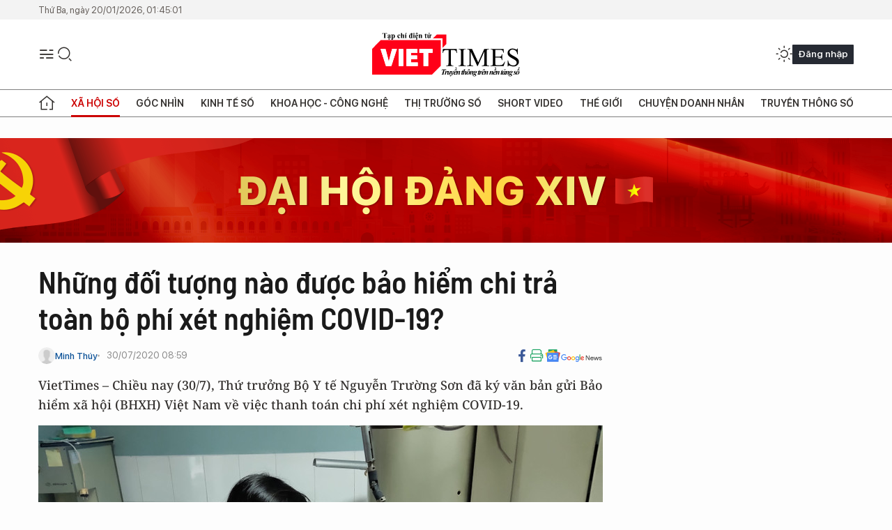

--- FILE ---
content_type: text/html;charset=utf-8
request_url: https://viettimes.vn/nhung-doi-tuong-nao-duoc-bao-hiem-chi-tra-toan-bo-phi-xet-nghiem-covid-19-post135414.html
body_size: 25281
content:
<!DOCTYPE html> <html lang="vi"> <head> <title>Những đối tượng nào được bảo hiểm chi trả toàn bộ phí xét nghiệm COVID-19? | TẠP CHÍ ĐIỆN TỬ VIETTIMES</title> <meta name="description" content="Chiều nay (30/7), Thứ trưởng Bộ Y tế Nguyễn Trường Sơn đã ký văn bản gửi Bảo hiểm xã hội (BHXH) Việt Nam về việc thanh toán chi phí xét nghiệm COVID-19."/> <meta name="keywords" content="COVID-19, phí xét nghiệm COVID-19, xét nghiệm COVID-19, Bộ Y tế, bảo hiểm, Những đối tượng nào được bảo hiểm chi trả toàn bộ phí xét nghiệm COVID-19? "/> <meta name="news_keywords" content="COVID-19, phí xét nghiệm COVID-19, xét nghiệm COVID-19, Bộ Y tế, bảo hiểm, Những đối tượng nào được bảo hiểm chi trả toàn bộ phí xét nghiệm COVID-19? "/> <meta http-equiv="Content-Type" content="text/html; charset=utf-8" /> <meta http-equiv="X-UA-Compatible" content="IE=edge"/> <meta http-equiv="refresh" content="1800" /> <meta name="revisit-after" content="1 days" /> <meta name="viewport" content="width=device-width, initial-scale=1"> <meta http-equiv="content-language" content="vi" /> <meta name="format-detection" content="telephone=no"/> <meta name="format-detection" content="address=no"/> <meta name="apple-mobile-web-app-capable" content="yes"> <meta name="apple-mobile-web-app-status-bar-style" content="black"> <meta name="apple-mobile-web-app-title" content="TẠP CHÍ ĐIỆN TỬ VIETTIMES"/> <meta name="referrer" content="no-referrer-when-downgrade"/> <link rel="shortcut icon" href="https://cdn.viettimes.vn/assets/web/styles/img/favicon.ico" type="image/x-icon" /> <link rel="preconnect" href="https://cdn.viettimes.vn"/> <link rel="dns-prefetch" href="https://cdn.viettimes.vn"/> <link rel="dns-prefetch" href="//www.google-analytics.com" /> <link rel="dns-prefetch" href="//www.googletagmanager.com" /> <link rel="dns-prefetch" href="//stc.za.zaloapp.com" /> <link rel="dns-prefetch" href="//fonts.googleapis.com" /> <script> var cmsConfig = { domainDesktop: 'https://viettimes.vn', domainMobile: 'https://viettimes.vn', domainApi: 'https://api.viettimes.vn', domainStatic: 'https://cdn.viettimes.vn', domainLog: 'https://log.viettimes.vn', googleAnalytics: 'G-9VXR93J6QG', siteId: 0, pageType: 1, objectId: 135414, adsZone: 125, allowAds: true, adsLazy: true, antiAdblock: true, }; var USER_AGENT=window.navigator&&(window.navigator.userAgent||window.navigator.vendor)||window.opera||"",IS_MOBILE=/Android|webOS|iPhone|iPod|BlackBerry|Windows Phone|IEMobile|Mobile Safari|Opera Mini/i.test(USER_AGENT),IS_REDIRECT=!1;function setCookie(e,o,i){var n=new Date,i=(n.setTime(n.getTime()+24*i*60*60*1e3),"expires="+n.toUTCString());document.cookie=e+"="+o+"; "+i+";path=/;"}function getCookie(e){var o=document.cookie.indexOf(e+"="),i=o+e.length+1;return!o&&e!==document.cookie.substring(0,e.length)||-1===o?null:(-1===(e=document.cookie.indexOf(";",i))&&(e=document.cookie.length),unescape(document.cookie.substring(i,e)))}; </script> <script> if(USER_AGENT && USER_AGENT.indexOf("facebot") <= 0 && USER_AGENT.indexOf("facebookexternalhit") <= 0) { var query = ''; var hash = ''; if (window.location.search) query = window.location.search; if (window.location.hash) hash = window.location.hash; var canonicalUrl = 'https://viettimes.vn/nhung-doi-tuong-nao-duoc-bao-hiem-chi-tra-toan-bo-phi-xet-nghiem-covid-19-post135414.html' + query + hash ; var curUrl = decodeURIComponent(window.location.href); if(!location.port && canonicalUrl.startsWith("http") && curUrl != canonicalUrl){ window.location.replace(canonicalUrl); } } </script> <meta name="author" content="TẠP CHÍ ĐIỆN TỬ VIETTIMES" /> <meta name="copyright" content="Copyright © 2026 by TẠP CHÍ ĐIỆN TỬ VIETTIMES" /> <meta name="RATING" content="GENERAL" /> <meta name="GENERATOR" content="TẠP CHÍ ĐIỆN TỬ VIETTIMES" /> <meta content="TẠP CHÍ ĐIỆN TỬ VIETTIMES" itemprop="sourceOrganization" name="source"/> <meta content="news" itemprop="genre" name="medium"/> <meta name="robots" content="noarchive, max-image-preview:large, index, follow" /> <meta name="GOOGLEBOT" content="noarchive, max-image-preview:large, index, follow" /> <link rel="canonical" href="https://viettimes.vn/nhung-doi-tuong-nao-duoc-bao-hiem-chi-tra-toan-bo-phi-xet-nghiem-covid-19-post135414.html" /> <meta property="og:site_name" content="TẠP CHÍ ĐIỆN TỬ VIETTIMES"/> <meta property="og:rich_attachment" content="true"/> <meta property="og:type" content="article"/> <meta property="og:url" content="https://viettimes.vn/nhung-doi-tuong-nao-duoc-bao-hiem-chi-tra-toan-bo-phi-xet-nghiem-covid-19-post135414.html"/> <meta property="og:image" content="https://cdn.viettimes.vn/images/[base64]/can-bo-lam-viec-tai-vie-ve-sinh-dich-te-trung-uong-8842785_3072020.jpg.webp"/> <meta property="og:image:width" content="1200"/> <meta property="og:image:height" content="630"/> <meta property="og:title" content="Những đối tượng nào được bảo hiểm chi trả toàn bộ phí xét nghiệm COVID-19? "/> <meta property="og:description" content="VietTimes – Chiều nay (30/7), Thứ trưởng Bộ Y tế Nguyễn Trường Sơn đã ký văn bản gửi Bảo hiểm xã hội (BHXH) Việt Nam về việc thanh toán chi phí xét nghiệm COVID-19."/> <meta name="twitter:card" value="summary"/> <meta name="twitter:url" content="https://viettimes.vn/nhung-doi-tuong-nao-duoc-bao-hiem-chi-tra-toan-bo-phi-xet-nghiem-covid-19-post135414.html"/> <meta name="twitter:title" content="Những đối tượng nào được bảo hiểm chi trả toàn bộ phí xét nghiệm COVID-19? "/> <meta name="twitter:description" content="VietTimes – Chiều nay (30/7), Thứ trưởng Bộ Y tế Nguyễn Trường Sơn đã ký văn bản gửi Bảo hiểm xã hội (BHXH) Việt Nam về việc thanh toán chi phí xét nghiệm COVID-19."/> <meta name="twitter:image" content="https://cdn.viettimes.vn/images/[base64]/can-bo-lam-viec-tai-vie-ve-sinh-dich-te-trung-uong-8842785_3072020.jpg.webp"/> <meta name="twitter:site" content="@TẠP CHÍ ĐIỆN TỬ VIETTIMES"/> <meta name="twitter:creator" content="@TẠP CHÍ ĐIỆN TỬ VIETTIMES"/> <meta property="article:publisher" content="https://web.facebook.com/viettimes.vn" /> <meta property="article:tag" content="COVID-19"/> <meta property="article:section" content="Y tế,Sức khỏe 24h,Xã hội số" /> <meta property="article:published_time" content="2020-07-30T15:59:00+0700"/> <meta property="article:modified_time" content="2020-07-30T19:24:07+0700"/> <script type="application/ld+json"> { "@context": "http://schema.org", "@type": "Organization", "name": "TẠP CHÍ ĐIỆN TỬ VIETTIMES", "url": "https://viettimes.vn", "logo": "https://cdn.viettimes.vn/assets/web/styles/img/logo.png", "foundingDate": "2016", "founders": [ { "@type": "Person", "name": "Cơ quan của Hội Truyền thông số Việt Nam" } ], "address": [ { "@type": "PostalAddress", "streetAddress": "Hà Nội", "addressLocality": "Hà Nội City", "addressRegion": "Northeast", "postalCode": "100000", "addressCountry": "VNM" } ], "contactPoint": [ { "@type": "ContactPoint", "telephone": "+84-862-774-832", "contactType": "customer service" }, { "@type": "ContactPoint", "telephone": "+84-932-288-166", "contactType": "customer service" } ], "sameAs": [ "https://www.youtube.com/@TapchiVietTimes", "https://web.facebook.com/viettimes.vn/", "https://www.tiktok.com/@viettimes.vn?lang=vi-VN" ] } </script> <script type="application/ld+json"> { "@context" : "https://schema.org", "@type" : "WebSite", "name": "TẠP CHÍ ĐIỆN TỬ VIETTIMES", "url": "https://viettimes.vn", "alternateName" : "Tạp chí điện tử Viettimes, Cơ quan của Hội Truyền thông số Việt Nam", "potentialAction": { "@type": "SearchAction", "target": { "@type": "EntryPoint", "urlTemplate": "https:\/\/viettimes.vn/search/?q={search_term_string}" }, "query-input": "required name=search_term_string" } } </script> <script type="application/ld+json"> { "@context":"http://schema.org", "@type":"BreadcrumbList", "itemListElement":[ { "@type":"ListItem", "position":1, "item":{ "@id":"https://viettimes.vn/y-te-cong-dong/", "name":"Sức khỏe 24h" } } ] } </script> <script type="application/ld+json"> { "@context": "http://schema.org", "@type": "NewsArticle", "mainEntityOfPage":{ "@type":"WebPage", "@id":"https://viettimes.vn/nhung-doi-tuong-nao-duoc-bao-hiem-chi-tra-toan-bo-phi-xet-nghiem-covid-19-post135414.html" }, "headline": "Những đối tượng nào được bảo hiểm chi trả toàn bộ phí xét nghiệm COVID-19?", "description": "VietTimes – Chiều nay (30/7), Thứ trưởng Bộ Y tế Nguyễn Trường Sơn đã ký văn bản gửi Bảo hiểm xã hội (BHXH) Việt Nam về việc thanh toán chi phí xét nghiệm COVID-19.", "image": { "@type": "ImageObject", "url": "https://cdn.viettimes.vn/images/[base64]/can-bo-lam-viec-tai-vie-ve-sinh-dich-te-trung-uong-8842785_3072020.jpg.webp", "width" : 1200, "height" : 675 }, "datePublished": "2020-07-30T15:59:00+0700", "dateModified": "2020-07-30T19:24:07+0700", "author": { "@type": "Person", "name": "Minh Thúy" }, "publisher": { "@type": "Organization", "name": "TẠP CHÍ ĐIỆN TỬ VIETTIMES", "logo": { "@type": "ImageObject", "url": "https:\/\/cdn.viettimes.vn/assets/web/styles/img/logo.png" } } } </script> <link rel="preload" href="https://cdn.viettimes.vn/assets/web/styles/fonts/audio/icomoon.woff" as="font" type="font/woff" crossorigin=""> <link rel="preload" href="https://cdn.viettimes.vn/assets/web/styles/fonts/icomoon/icomoon-12-12-25.woff" as="font" type="font/woff" crossorigin=""> <link rel="preload" href="https://cdn.viettimes.vn/assets/web/styles/fonts/SFProDisplay/SFProDisplay-BlackItalic.woff2" as="font" type="font/woff2" crossorigin=""> <link rel="preload" href="https://cdn.viettimes.vn/assets/web/styles/fonts/SFProDisplay/SFProDisplay-Bold.woff2" as="font" type="font/woff2" crossorigin=""> <link rel="preload" href="https://cdn.viettimes.vn/assets/web/styles/fonts/SFProDisplay/SFProDisplay-Semibold.woff2" as="font" type="font/woff2" crossorigin=""> <link rel="preload" href="https://cdn.viettimes.vn/assets/web/styles/fonts/SFProDisplay/SFProDisplay-Medium.woff2" as="font" type="font/woff2" crossorigin=""> <link rel="preload" href="https://cdn.viettimes.vn/assets/web/styles/fonts/SFProDisplay/SFProDisplay-Regular.woff2" as="font" type="font/woff2" crossorigin=""> <link rel="preload" href="https://cdn.viettimes.vn/assets/web/styles/fonts/BSC/BarlowSemiCondensed-Bold.woff2" as="font" type="font/woff2" crossorigin=""> <link rel="preload" href="https://cdn.viettimes.vn/assets/web/styles/fonts/BSC/BarlowSemiCondensed-SemiBold.woff2" as="font" type="font/woff2" crossorigin=""> <link rel="preload" href="https://cdn.viettimes.vn/assets/web/styles/fonts/NotoSerif/NotoSerif-Bold.woff2" as="font" type="font/woff2" crossorigin=""> <link rel="preload" href="https://cdn.viettimes.vn/assets/web/styles/fonts/NotoSerif/NotoSerif-Medium.woff2" as="font" type="font/woff2" crossorigin=""> <link rel="preload" href="https://cdn.viettimes.vn/assets/web/styles/fonts/NotoSerif/NotoSerif-Regular.woff2" as="font" type="font/woff2" crossorigin=""> <link rel="preload" href="https://cdn.viettimes.vn/assets/web/styles/fonts/PoppinsZ/PoppinsZ-SemiBold.woff2" as="font" type="font/woff2" crossorigin=""> <link rel="preload" href="https://cdn.viettimes.vn/assets/web/styles/fonts/PoppinsZ/PoppinsZ-Medium.woff2" as="font" type="font/woff2" crossorigin=""> <link rel="preload" href="https://cdn.viettimes.vn/assets/web/styles/fonts/PoppinsZ/PoppinsZ-Regular.woff2" as="font" type="font/woff2" crossorigin=""> <link rel="preload" href="https://cdn.viettimes.vn/assets/web/styles/css/main.min-1.0.30.css" as="style"> <link rel="preload" href="https://cdn.viettimes.vn/assets/web/js/main.min-1.0.31.js" as="script"> <link rel="preload" href="https://cdn.viettimes.vn/assets/web/js/detail.min-1.0.14.js" as="script"> <link id="cms-style" rel="stylesheet" href="https://cdn.viettimes.vn/assets/web/styles/css/main.min-1.0.30.css"> <script type="text/javascript"> var _metaOgUrl = 'https://viettimes.vn/nhung-doi-tuong-nao-duoc-bao-hiem-chi-tra-toan-bo-phi-xet-nghiem-covid-19-post135414.html'; var page_title = document.title; var tracked_url = window.location.pathname + window.location.search + window.location.hash; var cate_path = 'y-te-cong-dong'; if (cate_path.length > 0) { tracked_url = "/" + cate_path + tracked_url; } </script> <script async="" src="https://www.googletagmanager.com/gtag/js?id=G-9VXR93J6QG"></script> <script> if(!IS_REDIRECT){ window.dataLayer = window.dataLayer || []; function gtag(){dataLayer.push(arguments);} gtag('js', new Date()); gtag('config', 'G-9VXR93J6QG', {page_path: tracked_url}); } </script> </head> <body class="detail-normal"> <div id="sdaWeb_SdaMasthead" class="rennab banner-top" data-platform="1" data-position="Web_SdaMasthead" style="display:none"> </div> <header class="site-header"> <div class="top-header"> <time class="time" id="today"></time> </div> <div class="grid"> <div class="menu-search"> <i class="ic-menu"></i> <div class="search"> <i class="ic-search"></i> <div class="search-form"> <div class="advance-search"> <input type="text" class="txtsearch" placeholder="Nhập từ khóa cần tìm"> <select id="dlMode" class="select-mode"> <option value="4" selected="">Tìm theo tiêu đề</option> <option value="5">Bài viết</option> <option value="2">Tác giả</option> </select> </div> <button type="button" class="btn btn_search" aria-label="Tìm kiếm"> <i class="ic-search"></i>Tìm kiếm </button> </div> </div> </div> <a class="logo" href="https://viettimes.vn" title="TẠP CHÍ ĐIỆN TỬ VIETTIMES">TẠP CHÍ ĐIỆN TỬ VIETTIMES</a> <div class="hdr-action"> <a href="javascript:void(0);" class="notification" title="Nhận thông báo"> <i class="ic-notification"></i> </a> <a href="javascript:void(0);" class="dark-mode" title="Chế độ tối"> <i class="ic-sun"></i> <i class="ic-moon"></i> </a> <div class="wrap-user user-profile"></div> </div> </div> <ul class="menu"> <li class="main"> <a href="/" class="menu-heading" title="Trang chủ"><i class="ic-home"></i></a> </li> <li class="main" data-id="175"> <a class="menu-heading active" href="https://viettimes.vn/xa-hoi-so/" title="Xã hội số">Xã hội số</a> <div class="cate-news loading" data-zone="175"></div> </li> <li class="main" data-id="115"> <a class="menu-heading" href="https://viettimes.vn/goc-nhin-truyen-thong/" title="Góc nhìn">Góc nhìn</a> <div class="cate-news loading" data-zone="115"></div> </li> <li class="main" data-id="3"> <a class="menu-heading" href="https://viettimes.vn/kinh-te-so/" title="Kinh tế số">Kinh tế số</a> <div class="cate-news loading" data-zone="3"></div> </li> <li class="main" data-id="109"> <a class="menu-heading" href="https://viettimes.vn/khoa-hoc-cong-nghe/" title="Khoa học - Công nghệ ">Khoa học - Công nghệ </a> <div class="cate-news loading" data-zone="109"></div> </li> <li class="main" data-id="189"> <a class="menu-heading" href="https://viettimes.vn/thi-truong-so/" title="Thị trường số">Thị trường số</a> <div class="cate-news loading" data-zone="189"></div> </li> <li class="main" data-id="195"> <a class="menu-heading" href="https://viettimes.vn/short/" title="Short Video">Short Video</a> <div class="cate-news loading" data-zone="195"></div> </li> <li class="main" data-id="121"> <a class="menu-heading" href="https://viettimes.vn/the-gioi/" title="Thế giới">Thế giới</a> <div class="cate-news loading" data-zone="121"></div> </li> <li class="main" data-id="38"> <a class="menu-heading" href="https://viettimes.vn/doanh-nghiep-doanh-nhan/" title="Chuyện doanh nhân ">Chuyện doanh nhân </a> <div class="cate-news loading" data-zone="38"></div> </li> <li class="main" data-id="116"> <a class="menu-heading" href="https://viettimes.vn/vdca/" title="Truyền thông số">Truyền thông số</a> <div class="cate-news loading" data-zone="116"></div> </li> </ul> </header> <div class="big-menu-vertical"> <div class="hdr-action"> <i class="ic-close">close</i> <a href="#" class="notification"> <i class="ic-notification"></i> </a> <a href="#" class="dark-mode hidden"> <i class="ic-sun"></i> <i class="ic-moon"></i> </a> <a href="#" class="btn-modal" data-target="loginModal"> Đăng nhập </a> </div> <ul class="menu"> <li class="main"> <a href="/" class="menu-heading" title="Trang chủ"><i class="ic-home"></i>Trang chủ</a> </li> <li class="main"> <a class="menu-heading active" href="https://viettimes.vn/xa-hoi-so/" title="Xã hội số">Xã hội số</a> <i class="ic-chevron-down"></i> <ul class="sub-menu"> <li class="main"> <a href="https://viettimes.vn/xa-hoi-su-kien/" title="Xã hội">Xã hội</a> </li> <li class="main"> <a href="https://viettimes.vn/phap-luat/" title="Pháp luật">Pháp luật</a> </li> <li class="main"> <a href="https://viettimes.vn/xa-hoi/y-te/" title="Y tế">Y tế</a> </li> </ul> </li> <li class="main"> <a class="menu-heading" href="https://viettimes.vn/goc-nhin-truyen-thong/" title="Góc nhìn">Góc nhìn</a> </li> <li class="main"> <a class="menu-heading" href="https://viettimes.vn/kinh-te-so/" title="Kinh tế số">Kinh tế số</a> <i class="ic-chevron-down"></i> <ul class="sub-menu"> <li class="main"> <a href="https://viettimes.vn/bat-dong-san/" title="Bất động sản">Bất động sản</a> </li> <li class="main"> <a href="https://viettimes.vn/kinh-te-du-lieu/du-lieu/" title="Dữ liệu">Dữ liệu</a> </li> <li class="main"> <a href="https://viettimes.vn/kinh-te-du-lieu/quan-tri/" title="Kinh Doanh">Kinh Doanh</a> </li> <li class="main"> <a href="https://viettimes.vn/chung-khoan/" title="Chứng khoán">Chứng khoán</a> </li> </ul> </li> <li class="main"> <a class="menu-heading" href="https://viettimes.vn/khoa-hoc-cong-nghe/" title="Khoa học - Công nghệ ">Khoa học - Công nghệ </a> <i class="ic-chevron-down"></i> <ul class="sub-menu"> <li class="main"> <a href="https://viettimes.vn/ai/" title="AI">AI</a> </li> <li class="main"> <a href="https://viettimes.vn/cong-nghe/chuyen-doi-so/" title="Chuyển đổi số">Chuyển đổi số</a> </li> <li class="main"> <a href="https://viettimes.vn/ha-tang-so/" title="Hạ tầng số">Hạ tầng số</a> </li> </ul> </li> <li class="main"> <a class="menu-heading" href="https://viettimes.vn/thi-truong-so/" title="Thị trường số">Thị trường số</a> <i class="ic-chevron-down"></i> <ul class="sub-menu"> <li class="main"> <a href="https://viettimes.vn/oto-xe-may/" title="Xe">Xe</a> </li> <li class="main"> <a href="https://viettimes.vn/san-pham-dich-vu/" title="Sản phẩm dịch vụ">Sản phẩm dịch vụ</a> </li> <li class="main"> <a href="https://viettimes.vn/tu-van-tieu-dung/" title="Tư vấn tiêu dùng">Tư vấn tiêu dùng</a> </li> </ul> </li> <li class="main"> <a class="menu-heading" href="https://viettimes.vn/the-gioi/" title="Thế giới">Thế giới</a> <i class="ic-chevron-down"></i> <ul class="sub-menu"> <li class="main"> <a href="https://viettimes.vn/chuyen-la/" title="Chuyện lạ">Chuyện lạ</a> </li> <li class="main"> <a href="https://viettimes.vn/the-gioi/phan-tich/" title="Phân tích">Phân tích</a> </li> <li class="main"> <a href="https://viettimes.vn/cong-nghe-moi/" title="Công nghệ mới">Công nghệ mới</a> </li> </ul> </li> <li class="main"> <a class="menu-heading" href="https://viettimes.vn/doanh-nghiep-doanh-nhan/" title="Chuyện doanh nhân ">Chuyện doanh nhân </a> </li> <li class="main"> <a class="menu-heading" href="https://viettimes.vn/vdca/" title="Truyền thông số">Truyền thông số</a> </li> <li class="main"> <a class="menu-heading" href="https://viettimes.vn/multimedia/" title="Viettimes Media">Viettimes Media</a> <i class="ic-chevron-down"></i> <ul class="sub-menu"> <li class="main"> <a href="https://viettimes.vn/anh/" title="Ảnh">Ảnh</a> </li> <li class="main"> <a href="https://viettimes.vn/video/" title="Video">Video</a> </li> <li class="main"> <a href="https://viettimes.vn/short/" title="Short Video">Short Video</a> </li> <li class="main"> <a href="https://viettimes.vn/emagazine/" title="Emagazine">Emagazine</a> </li> <li class="main"> <a href="https://viettimes.vn/infographic/" title="Infographic">Infographic</a> </li> </ul> </li> </ul> </div> <div class="site-body"> <div id="sdaWeb_SdaAfterMenu" class="rennab " data-platform="1" data-position="Web_SdaAfterMenu" style="display:none"> </div> <div class="container"> <div id="sdaWeb_SdaTop" class="rennab " data-platform="1" data-position="Web_SdaTop" style="display:none"> </div> <div class="col"> <div class="main-col"> <div class="article"> <div class="article__header"> <h1 class="article__title cms-title "> Những đối tượng nào được bảo hiểm chi trả toàn bộ phí xét nghiệm COVID-19? </h1> <div class="article__meta"> <div class="wrap-meta"> <div class="author"> <div class="wrap-avatar"> <img src="https://cdn.viettimes.vn/assets/web/styles/img/no-ava.png" alt="Minh Thúy"> </div> <div class="author-info"> <a class="name" href="https://viettimes.vn/tac-gia/minh-thuy-27.html" title="Minh Thúy">Minh Thúy</a> </div> </div> <time class="time" datetime="2020-07-30T15:59:00+0700" data-time="1596099540" data-friendly="false">30/07/2020 15:59</time> <meta class="cms-date" itemprop="datePublished" content="2020-07-30T15:59:00+0700"> </div> <div class="social article__social"> <a href="javascript:void(0);" class="item" data-href="https://viettimes.vn/nhung-doi-tuong-nao-duoc-bao-hiem-chi-tra-toan-bo-phi-xet-nghiem-covid-19-post135414.html" data-rel="facebook" title="Facebook"> <i class="ic-facebook"></i> </a> <a href="javascript:void(0);" class="sendprint" title="In bài viết"><i class="ic-print"></i></a> <a href="https://news.google.com/publications/CAAiEE6ezvPKAM1ok3I5MxAd5DYqFAgKIhBOns7zygDNaJNyOTMQHeQ2?hl=vi" target="_blank" title="Google News"> <i class="ic-gg-news"> </i> </a> </div> </div> <div class="article__sapo cms-desc"> <div>VietTimes – Chiều nay (30/7), Thứ trưởng Bộ Y tế Nguyễn Trường Sơn đã ký văn bản gửi Bảo hiểm xã hội (BHXH) Việt Nam về việc thanh toán chi phí xét nghiệm COVID-19.</div> </div> <div id="sdaWeb_SdaArticleAfterSapo" class="rennab " data-platform="1" data-position="Web_SdaArticleAfterSapo" style="display:none"> </div> <figure class="article__avatar "> <img class="cms-photo" src="https://cdn.viettimes.vn/images/[base64]/can-bo-lam-viec-tai-vie-ve-sinh-dich-te-trung-uong-8842785_3072020.jpg" alt="Cán bộ làm việc tại Viện Vệ sinh Dịch tễ Trung ương (Ảnh: Minh Thúy) " cms-photo-caption="Cán bộ làm việc tại Viện Vệ sinh Dịch tễ Trung ương (Ảnh: Minh Thúy) "/> <figcaption>Cán bộ làm việc tại Viện Vệ sinh Dịch tễ Trung ương (Ảnh: Minh Thúy) </figcaption> </figure> <div id="sdaWeb_SdaArticleAfterAvatar" class="rennab " data-platform="1" data-position="Web_SdaArticleAfterAvatar" style="display:none"> </div> </div> <div class="article__social features"> <a href="javascript:void(0);" class="item fb" data-href="https://viettimes.vn/nhung-doi-tuong-nao-duoc-bao-hiem-chi-tra-toan-bo-phi-xet-nghiem-covid-19-post135414.html" data-rel="facebook" title="Facebook"> <i class="ic-facebook"></i> </a> <a href="javascript:void(0);" class="print sendprint" title="In bài viết"><i class="ic-print"></i></a> <a href="javascript:void(0);" class="mail sendmail" data-href="https://viettimes.vn/nhung-doi-tuong-nao-duoc-bao-hiem-chi-tra-toan-bo-phi-xet-nghiem-covid-19-post135414.html" data-rel="Gửi mail"> <i class="ic-mail"></i> </a> <a href="javascript:void(0);" class="item link" data-href="https://viettimes.vn/nhung-doi-tuong-nao-duoc-bao-hiem-chi-tra-toan-bo-phi-xet-nghiem-covid-19-post135414.html" data-rel="copy"> <i class="ic-link"></i> </a> <a href="javascript:void(0);" onclick="ME.sendBookmark(this,135414);" class="bookmark btnBookmark hidden" title="Lưu tin" data-type="1" data-id="135414"> <i class="ic-bookmark"></i>Lưu tin </a> </div> <div class="article__body zce-content-body cms-body" itemprop="articleBody"> <p>Thực hiện chỉ đạo của Ban Chỉ đạo Quốc gia phòng, chống COVID-19 về việc tăng cường năng lực, thực hiện xét nghiệm COVID-19, Bộ Y tế đề nghị BHXH Việt Nam chỉ đạo bảo hiểm xã hội các tỉnh, thành phố tạm thời thanh toán chi phí thực hiện xét nghiệm COVID-19 theo đúng hướng dẫn.</p>
<p>Theo Bộ Y tế, BHXH các tỉnh, thành phố sẽ thanh toán chi phí<a href="https://viettimes.vn/cong-bo-danh-sach-22-don-vi-duoc-khang-dinh-ket-qua-xet-nghiem-covid19-384423.html" class="cms-relate"> xét nghiệm COVID-19 </a>đối với người có thẻ BHYT trong các trường hợp sau: người bệnh phải thực hiện các biện pháp cách ly y tế, cưỡng chế cách ly y tế; người mắc COVID-19 đang khám, chữa bệnh tại các cơ sở y tế; các trường hợp được cơ sở y tế chỉ định thực hiện xét nghiệm theo hướng dẫn của Bộ Y tế về chẩn đoán, điều trị bệnh viêm đường hô hấp cấp do virus SARS-CoV-2.</p>
<p>BHXH các tỉnh, thành phố sẽ áp dụng mức giá được quy định tại thông tư quy định thống nhất giá dịch vụ khám, chữa bệnh BHYT giữa các bệnh viện cùng hạng trên toàn quốc và hướng dẫn thanh toán chi phí khám, chữa bệnh trong một số trường hợp.</p>
<div class="sda_middle"> <div id="sdaWeb_SdaArticleMiddle" class="rennab fyi" data-platform="1" data-position="Web_SdaArticleMiddle"> </div>
</div>
<p>Theo đó, dịch vụ xét nghiệm vi khuẩn, virus, vi nấm, ký sinh trùng Realtime PCR có giá 734.000 đồng/1 mẫu xét nghiệm đối với trường hợp xét nghiệm bằng phương pháp Realtime PCR.</p>
<p>Dịch vụ xét nghiệm vi khuẩn, virus, vi nấm, ký sinh trùng test nhanh có giá 238.000 đồng/1 mẫu xét nghiệm đối với trường hợp thực hiện test nhanh.</p>
<div class="sda_middle"> <div id="sdaWeb_SdaArticleMiddle1" class="rennab fyi" data-platform="1" data-position="Web_SdaArticleMiddle1"> </div>
</div>
<p>Sau khi nhận được văn bản của Bộ Y tế, ngay trong chiều nay, ông Phạm Lương Sơn - Phó Tổng Giám đốc BHXH Việt Nam - đã có văn bản gửi BHXH các tỉnh, thành phố, BHXH Bộ Quốc phòng, BHXH Công an nhân dân (BHXH các tỉnh) về việc thanh toán chi phí xét nghiệm COVID-19.</p>
<p>BHXH Việt Nam yêu cầu BHXH các tỉnh phối hợp với cơ sở khám, chữa bệnh, BHYT trên địa bàn thực hiện, kịp thời giám định và thanh toán chi phí xét nghiệm theo đúng quy định. BHXH Việt Nam cũng đề nghị BHXH các tỉnh thực hiện đúng theo hướng dẫn của Bộ Y tế về việc thanh toán chi phí khám, chữa bệnh BHYT liên quan đến dịch COVID-19.</p> <div id="sdaWeb_SdaArticleAfterBody" class="rennab " data-platform="1" data-position="Web_SdaArticleAfterBody" style="display:none"> </div> <div class="related-news"> <h3 class="box-heading"> <span class="title">Tin liên quan</span> </h3> <div class="box-content" data-source="related-news"> <article class="story"> <h2 class="story__heading" data-tracking="135399"> <a class="cms-link " href="https://viettimes.vn/hanh-trinh-di-chuyen-cua-cu-ong-76-tuoi-mac-covid-19-o-ha-noi-khien-dan-mang-xon-xao-post135399.html" title="Hành trình di chuyển của cụ ông 76 tuổi mắc COVID-19 ở Hà Nội khiến dân mạng xôn xao"> Hành trình di chuyển của cụ ông 76 tuổi mắc COVID-19 ở Hà Nội khiến dân mạng xôn xao </a> </h2> </article> <article class="story"> <h2 class="story__heading" data-tracking="135372"> <a class="cms-link " href="https://viettimes.vn/ha-noi-co-5-benh-vien-sang-loc-dieu-tri-benh-nhan-mac-covid-19-post135372.html" title="Hà Nội có 5 bệnh viện sàng lọc, điều trị bệnh nhân mắc COVID-19 "> Hà Nội có 5 bệnh viện sàng lọc, điều trị bệnh nhân mắc COVID-19 </a> </h2> </article> <article class="story"> <h2 class="story__heading" data-tracking="135402"> <a class="cms-link " href="https://viettimes.vn/chuyen-gia-dau-nganh-cua-bo-y-te-toi-da-nang-ung-pho-covid-19-post135402.html" title="Chuyên gia đầu ngành của Bộ Y tế tới Đà Nẵng ứng phó COVID-19"> Chuyên gia đầu ngành của Bộ Y tế tới Đà Nẵng ứng phó COVID-19 </a> </h2> </article> </div> </div> <div id="sdaMobile_SdaArticleAfterRelated" class="rennab " data-platform="1" data-position="Mobile_SdaArticleAfterRelated" style="display:none"> </div> <div class="article__tag"> <h3 class="box-heading"> <span class="title">Từ khóa: </span> </h3> <div class="box-content"> <a href="https://viettimes.vn/tu-khoa/covid-19-tag140850.html" title="COVID-19">#COVID-19</a> </div> </div> <div id="sdaWeb_SdaArticleAfterTag" class="rennab " data-platform="1" data-position="Web_SdaArticleAfterTag" style="display:none"> </div> <div class="article__meta"> <div class="fb-like" data-href="https://viettimes.vn/nhung-doi-tuong-nao-duoc-bao-hiem-chi-tra-toan-bo-phi-xet-nghiem-covid-19-post135414.html" data-width="" data-layout="button_count" data-action="like" data-size="small" data-share="true"></div> <a href="javascript:void(0);" onclick="ME.sendBookmark(this,135414);" class="bookmark btnBookmark hidden" title="Lưu tin" data-type="1" data-id="135414"> <i class="ic-bookmark"></i>Lưu tin </a> </div> <div class="wrap-comment" id="comment135414" data-id="135414" data-type="20"></div> <div id="sdaWeb_SdaArticleAfterComment" class="rennab " data-platform="1" data-position="Web_SdaArticleAfterComment" style="display:none"> </div> </div> </div> </div> <div class="sub-col"> <div id="sidebar-top-1"> <div class="hot-news"> <h3 class="box-heading"> <span class="title">Đọc nhiều</span> </h3> <div class="box-content" data-source="mostread-news"> <article class="story"> <figure class="story__thumb"> <a class="cms-link" href="https://viettimes.vn/my-co-the-tan-cong-iran-trong-24-gio-rut-gap-nhan-su-khoi-cac-can-cu-trung-dong-post193711.html" title="Mỹ có thể tấn công Iran trong 24 giờ, rút gấp nhân sự khỏi các căn cứ Trung Đông"> <img class="lazyload" src="[data-uri]" data-src="https://cdn.viettimes.vn/images/[base64]/my-co-the-danh-iran-trong-24-gio-rut-gap-nhan-su-khoi-cac-can-cu-trung-dong.png.webp" data-srcset="https://cdn.viettimes.vn/images/[base64]/my-co-the-danh-iran-trong-24-gio-rut-gap-nhan-su-khoi-cac-can-cu-trung-dong.png.webp 1x, https://cdn.viettimes.vn/images/[base64]/my-co-the-danh-iran-trong-24-gio-rut-gap-nhan-su-khoi-cac-can-cu-trung-dong.png.webp 2x" alt="Người dân tham dự lễ tang của các thành viên lực lượng an ninh thiệt mạng trong các cuộc biểu tình nổ ra do sự sụp đổ giá trị đồng tiền ở Tehran, Iran, ngày 14/1. Ảnh: Reuters."> <noscript><img src="https://cdn.viettimes.vn/images/[base64]/my-co-the-danh-iran-trong-24-gio-rut-gap-nhan-su-khoi-cac-can-cu-trung-dong.png.webp" srcset="https://cdn.viettimes.vn/images/[base64]/my-co-the-danh-iran-trong-24-gio-rut-gap-nhan-su-khoi-cac-can-cu-trung-dong.png.webp 1x, https://cdn.viettimes.vn/images/[base64]/my-co-the-danh-iran-trong-24-gio-rut-gap-nhan-su-khoi-cac-can-cu-trung-dong.png.webp 2x" alt="Người dân tham dự lễ tang của các thành viên lực lượng an ninh thiệt mạng trong các cuộc biểu tình nổ ra do sự sụp đổ giá trị đồng tiền ở Tehran, Iran, ngày 14/1. Ảnh: Reuters." class="image-fallback"></noscript> </a> </figure> <h2 class="story__heading" data-tracking="193711"> <a class="cms-link " href="https://viettimes.vn/my-co-the-tan-cong-iran-trong-24-gio-rut-gap-nhan-su-khoi-cac-can-cu-trung-dong-post193711.html" title="Mỹ có thể tấn công Iran trong 24 giờ, rút gấp nhân sự khỏi các căn cứ Trung Đông"> Mỹ có thể tấn công Iran trong 24 giờ, rút gấp nhân sự khỏi các căn cứ Trung Đông </a> </h2> </article> <article class="story"> <figure class="story__thumb"> <a class="cms-link" href="https://viettimes.vn/vi-sao-he-thong-phong-khong-s-300-cua-venezuela-ngat-ket-noi-voi-radar-trong-vu-dot-kich-cua-my-post193804.html" title="Vì sao hệ thống phòng không S-300 của Venezuela &#34;ngắt kết nối&#34; với radar trong vụ đột kích của Mỹ?"> <img class="lazyload" src="[data-uri]" data-src="https://cdn.viettimes.vn/images/[base64]/vi-sao-he-thong-phong-khong-s-300-cua-venezuela-ngat-ket-noi-voi-radar-trong-vu-dot-kich-cua-my.png.webp" alt="Phương tiện phóng thuộc hệ thống S-300V. Ảnh: MW."> <noscript><img src="https://cdn.viettimes.vn/images/[base64]/vi-sao-he-thong-phong-khong-s-300-cua-venezuela-ngat-ket-noi-voi-radar-trong-vu-dot-kich-cua-my.png.webp" alt="Phương tiện phóng thuộc hệ thống S-300V. Ảnh: MW." class="image-fallback"></noscript> </a> </figure> <h2 class="story__heading" data-tracking="193804"> <a class="cms-link " href="https://viettimes.vn/vi-sao-he-thong-phong-khong-s-300-cua-venezuela-ngat-ket-noi-voi-radar-trong-vu-dot-kich-cua-my-post193804.html" title="Vì sao hệ thống phòng không S-300 của Venezuela &#34;ngắt kết nối&#34; với radar trong vụ đột kích của Mỹ?"> Vì sao hệ thống phòng không S-300 của Venezuela "ngắt kết nối" với radar trong vụ đột kích của Mỹ? </a> </h2> </article> <article class="story"> <figure class="story__thumb"> <a class="cms-link" href="https://viettimes.vn/thi-truong-kiev-bat-ngo-keu-goi-nguoi-dan-roi-khoi-thanh-pho-post193809.html" title="Thị trưởng Kiev bất ngờ kêu gọi người dân rời khỏi thành phố"> <img class="lazyload" src="[data-uri]" data-src="https://cdn.viettimes.vn/images/[base64]/thi-truong-kiev-bat-ngo-keu-goi-nguoi-dan-roi-khoi-thanh-pho.jpg.webp" alt="Thị trưởng Kiev Vitaly Klitschko. Ảnh: Getty."> <noscript><img src="https://cdn.viettimes.vn/images/[base64]/thi-truong-kiev-bat-ngo-keu-goi-nguoi-dan-roi-khoi-thanh-pho.jpg.webp" alt="Thị trưởng Kiev Vitaly Klitschko. Ảnh: Getty." class="image-fallback"></noscript> </a> </figure> <h2 class="story__heading" data-tracking="193809"> <a class="cms-link " href="https://viettimes.vn/thi-truong-kiev-bat-ngo-keu-goi-nguoi-dan-roi-khoi-thanh-pho-post193809.html" title="Thị trưởng Kiev bất ngờ kêu gọi người dân rời khỏi thành phố"> Thị trưởng Kiev bất ngờ kêu gọi người dân rời khỏi thành phố </a> </h2> </article> <article class="story"> <figure class="story__thumb"> <a class="cms-link" href="https://viettimes.vn/1000-chiec-j-20-manh-long-lan-song-tiem-kich-tang-hinh-khien-uu-the-khong-quan-phuong-tay-lung-lay-post193775.html" title="1.000 chiếc J-20 Mãnh Long: Làn sóng tiêm kích tàng hình khiến ưu thế không quân phương Tây lung lay"> <img class="lazyload" src="[data-uri]" data-src="https://cdn.viettimes.vn/images/[base64]/1000-chiec-j-20-manh-long-lan-song-tiem-kich-tang-hinh-khien-uu-the-khong-quan-phuong-tay-lung-lay.png.webp" alt="Máy bay chiến đấu J-20 của Không quân Quân Giải phóng Nhân dân Trung Quốc. Ảnh: MW."> <noscript><img src="https://cdn.viettimes.vn/images/[base64]/1000-chiec-j-20-manh-long-lan-song-tiem-kich-tang-hinh-khien-uu-the-khong-quan-phuong-tay-lung-lay.png.webp" alt="Máy bay chiến đấu J-20 của Không quân Quân Giải phóng Nhân dân Trung Quốc. Ảnh: MW." class="image-fallback"></noscript> </a> </figure> <h2 class="story__heading" data-tracking="193775"> <a class="cms-link " href="https://viettimes.vn/1000-chiec-j-20-manh-long-lan-song-tiem-kich-tang-hinh-khien-uu-the-khong-quan-phuong-tay-lung-lay-post193775.html" title="1.000 chiếc J-20 Mãnh Long: Làn sóng tiêm kích tàng hình khiến ưu thế không quân phương Tây lung lay"> 1.000 chiếc J-20 Mãnh Long: Làn sóng tiêm kích tàng hình khiến ưu thế không quân phương Tây lung lay </a> </h2> </article> <article class="story"> <figure class="story__thumb"> <a class="cms-link" href="https://viettimes.vn/campuchia-bat-ong-chu-royal-park-hoang-ke-mau-chen-zhi-phien-ban-20-post193782.html" title="Campuchia bắt ông chủ Royal Park Hoàng Kế Mậu - &#34;Chen Zhi phiên bản 2.0&#34;"> <img class="lazyload" src="[data-uri]" data-src="https://cdn.viettimes.vn/images/570aee538ac1a0b747239f216882c8f8ec922259255a83447944a8a37920316c7841251ed9faa39723956aeac6547cdb0113052fcd0849ead86769bc88eaf2dddced13802b2ea3f99fc26a18450b2c38/hoang-ke-mau-bi-bat-5533.jpg.webp" data-srcset="https://cdn.viettimes.vn/images/570aee538ac1a0b747239f216882c8f8ec922259255a83447944a8a37920316c7841251ed9faa39723956aeac6547cdb0113052fcd0849ead86769bc88eaf2dddced13802b2ea3f99fc26a18450b2c38/hoang-ke-mau-bi-bat-5533.jpg.webp 1x, https://cdn.viettimes.vn/images/56d773a936084f76f78773af45913867ec922259255a83447944a8a37920316c7841251ed9faa39723956aeac6547cdb0113052fcd0849ead86769bc88eaf2dddced13802b2ea3f99fc26a18450b2c38/hoang-ke-mau-bi-bat-5533.jpg.webp 2x" alt="Ông chủ Royal Park Hoàng Kế Mậu sau khi bị bắt. Ảnh: Singtao."> <noscript><img src="https://cdn.viettimes.vn/images/570aee538ac1a0b747239f216882c8f8ec922259255a83447944a8a37920316c7841251ed9faa39723956aeac6547cdb0113052fcd0849ead86769bc88eaf2dddced13802b2ea3f99fc26a18450b2c38/hoang-ke-mau-bi-bat-5533.jpg.webp" srcset="https://cdn.viettimes.vn/images/570aee538ac1a0b747239f216882c8f8ec922259255a83447944a8a37920316c7841251ed9faa39723956aeac6547cdb0113052fcd0849ead86769bc88eaf2dddced13802b2ea3f99fc26a18450b2c38/hoang-ke-mau-bi-bat-5533.jpg.webp 1x, https://cdn.viettimes.vn/images/56d773a936084f76f78773af45913867ec922259255a83447944a8a37920316c7841251ed9faa39723956aeac6547cdb0113052fcd0849ead86769bc88eaf2dddced13802b2ea3f99fc26a18450b2c38/hoang-ke-mau-bi-bat-5533.jpg.webp 2x" alt="Ông chủ Royal Park Hoàng Kế Mậu sau khi bị bắt. Ảnh: Singtao." class="image-fallback"></noscript> </a> </figure> <h2 class="story__heading" data-tracking="193782"> <a class="cms-link " href="https://viettimes.vn/campuchia-bat-ong-chu-royal-park-hoang-ke-mau-chen-zhi-phien-ban-20-post193782.html" title="Campuchia bắt ông chủ Royal Park Hoàng Kế Mậu - &#34;Chen Zhi phiên bản 2.0&#34;"> Campuchia bắt ông chủ Royal Park Hoàng Kế Mậu - "Chen Zhi phiên bản 2.0" </a> </h2> </article> </div> </div> <div id="sdaWeb_SdaRightHot1" class="rennab " data-platform="1" data-position="Web_SdaRightHot1" style="display:none"> </div> <div id="sdaWeb_SdaRightHot2" class="rennab " data-platform="1" data-position="Web_SdaRightHot2" style="display:none"> </div> <div class="new-news fyi-position"> <h3 class="box-heading"> <span class="title">Tin mới</span> </h3> <div class="box-content" data-source="latest-news"> <article class="story"> <figure class="story__thumb"> <a class="cms-link" href="https://viettimes.vn/kk-giup-viet-nam-co-ty-le-uc-che-hiv-thuoc-hang-cao-nhat-the-gioi-post166640.html" title="“K=K” giúp Việt Nam có tỷ lệ ức chế HIV thuộc hàng cao nhất thế giới"> <img class="lazyload" src="[data-uri]" data-src="https://cdn.viettimes.vn/images/c692e9867c7f5232850ba79dde983fd2f1fdea0fed273249e78ca95fc226cd0e16b2f3768734c94aeedf3f94e4a19fa72b8cec3de2ed18c3f9241deee31e2b05/kk-1-1954.png.webp" alt="Thứ trưởng Bộ Y tế Nguyễn Thị Liên Hương phát biểu tại buổi toạ đàm"> <noscript><img src="https://cdn.viettimes.vn/images/c692e9867c7f5232850ba79dde983fd2f1fdea0fed273249e78ca95fc226cd0e16b2f3768734c94aeedf3f94e4a19fa72b8cec3de2ed18c3f9241deee31e2b05/kk-1-1954.png.webp" alt="Thứ trưởng Bộ Y tế Nguyễn Thị Liên Hương phát biểu tại buổi toạ đàm" class="image-fallback"></noscript> </a> </figure> <h2 class="story__heading" data-tracking="166640"> <a class="cms-link " href="https://viettimes.vn/kk-giup-viet-nam-co-ty-le-uc-che-hiv-thuoc-hang-cao-nhat-the-gioi-post166640.html" title="“K=K” giúp Việt Nam có tỷ lệ ức chế HIV thuộc hàng cao nhất thế giới"> “K=K” giúp Việt Nam có tỷ lệ ức chế HIV thuộc hàng cao nhất thế giới </a> </h2> </article> <article class="story"> <figure class="story__thumb"> <a class="cms-link" href="https://viettimes.vn/vi-pham-trong-quang-cao-san-pham-nmn-quattro-liquid-15000-post166631.html" title="Vi phạm trong quảng cáo sản phẩm NMN Quattro liquid 15000"> <img class="lazyload" src="[data-uri]" data-src="https://cdn.viettimes.vn/images/c692e9867c7f5232850ba79dde983fd28ba3f77f7df69eb56e9c39e47d49f8f69294bb0c3693b0013c8b25efb4768f85feeea682c87f77d72b048560ff6eda8bdc7f95441039c0da632aed3466bf724a2b8cec3de2ed18c3f9241deee31e2b05/anh-man-hinh-2023-05-11-luc-202425-4698.png.webp" alt="Sản phẩm NMN Quattro liquid 15000 quảng cáo sai sự thật"> <noscript><img src="https://cdn.viettimes.vn/images/c692e9867c7f5232850ba79dde983fd28ba3f77f7df69eb56e9c39e47d49f8f69294bb0c3693b0013c8b25efb4768f85feeea682c87f77d72b048560ff6eda8bdc7f95441039c0da632aed3466bf724a2b8cec3de2ed18c3f9241deee31e2b05/anh-man-hinh-2023-05-11-luc-202425-4698.png.webp" alt="Sản phẩm NMN Quattro liquid 15000 quảng cáo sai sự thật" class="image-fallback"></noscript> </a> </figure> <h2 class="story__heading" data-tracking="166631"> <a class="cms-link " href="https://viettimes.vn/vi-pham-trong-quang-cao-san-pham-nmn-quattro-liquid-15000-post166631.html" title="Vi phạm trong quảng cáo sản phẩm NMN Quattro liquid 15000"> Vi phạm trong quảng cáo sản phẩm NMN Quattro liquid 15000 </a> </h2> </article> <article class="story"> <figure class="story__thumb"> <a class="cms-link" href="https://viettimes.vn/bo-y-te-san-pham-ginseng-slim-duoc-quang-cao-nhu-thuoc-chua-benh-la-vi-pham-post166632.html" title="Bộ Y tế: Sản phẩm Ginseng Slim được quảng cáo như thuốc chữa bệnh là vi phạm"> <img class="lazyload" src="[data-uri]" data-src="https://cdn.viettimes.vn/images/c692e9867c7f5232850ba79dde983fd2f1fdea0fed273249e78ca95fc226cd0ee8b65a6e55135dbe89fc401ee058e2314f56cf815998010ab7315e0c9d7facc1488bad2da588cef66b13f69e020dbb5af55cb9634ba43cdd130f6278e7ce97a9/anh-chup-man-hinh-2023-05-11-luc-172541-3197.png.webp" alt="Sản phẩm Ginseng Slim quảng cáo sai sự thật"> <noscript><img src="https://cdn.viettimes.vn/images/c692e9867c7f5232850ba79dde983fd2f1fdea0fed273249e78ca95fc226cd0ee8b65a6e55135dbe89fc401ee058e2314f56cf815998010ab7315e0c9d7facc1488bad2da588cef66b13f69e020dbb5af55cb9634ba43cdd130f6278e7ce97a9/anh-chup-man-hinh-2023-05-11-luc-172541-3197.png.webp" alt="Sản phẩm Ginseng Slim quảng cáo sai sự thật" class="image-fallback"></noscript> </a> </figure> <h2 class="story__heading" data-tracking="166632"> <a class="cms-link " href="https://viettimes.vn/bo-y-te-san-pham-ginseng-slim-duoc-quang-cao-nhu-thuoc-chua-benh-la-vi-pham-post166632.html" title="Bộ Y tế: Sản phẩm Ginseng Slim được quảng cáo như thuốc chữa bệnh là vi phạm"> Bộ Y tế: Sản phẩm Ginseng Slim được quảng cáo như thuốc chữa bệnh là vi phạm </a> </h2> </article> <article class="story"> <figure class="story__thumb"> <a class="cms-link" href="https://viettimes.vn/cong-tac-dieu-duong-trai-tim-cua-he-thong-y-te-dang-doi-dien-voi-nhieu-thach-thuc-post166629.html" title="Công tác điều dưỡng - &#34;trái tim&#34; của hệ thống y tế - đang đối diện với nhiều thách thức"> <img class="lazyload" src="[data-uri]" data-src="https://cdn.viettimes.vn/images/c692e9867c7f5232850ba79dde983fd28ba3f77f7df69eb56e9c39e47d49f8f606da6692c870d7c26d9a3ba5563b15cfd1c9408fc23ef5ca13ab402f1a29debd9b8fa9c6cf8756b974fefc6d48bd995c/dieu-duong-avatar-6402.jpg.webp" alt="Lễ kỷ niệm Ngày Quốc tế Điều dưỡng nhằm tôn vinh những cống hiến của người điều dưỡng trong sự nghiệp chăm sóc sức khỏe"> <noscript><img src="https://cdn.viettimes.vn/images/c692e9867c7f5232850ba79dde983fd28ba3f77f7df69eb56e9c39e47d49f8f606da6692c870d7c26d9a3ba5563b15cfd1c9408fc23ef5ca13ab402f1a29debd9b8fa9c6cf8756b974fefc6d48bd995c/dieu-duong-avatar-6402.jpg.webp" alt="Lễ kỷ niệm Ngày Quốc tế Điều dưỡng nhằm tôn vinh những cống hiến của người điều dưỡng trong sự nghiệp chăm sóc sức khỏe" class="image-fallback"></noscript> </a> </figure> <h2 class="story__heading" data-tracking="166629"> <a class="cms-link " href="https://viettimes.vn/cong-tac-dieu-duong-trai-tim-cua-he-thong-y-te-dang-doi-dien-voi-nhieu-thach-thuc-post166629.html" title="Công tác điều dưỡng - &#34;trái tim&#34; của hệ thống y tế - đang đối diện với nhiều thách thức"> Công tác điều dưỡng - "trái tim" của hệ thống y tế - đang đối diện với nhiều thách thức </a> </h2> </article> <article class="story"> <figure class="story__thumb"> <a class="cms-link" href="https://viettimes.vn/bo-y-te-de-nghi-cac-dia-phuong-tang-cuong-phong-chong-dich-covid-19-trong-dip-nghi-le-304-15-post166313.html" title="Bộ Y tế đề nghị các địa phương tăng cường phòng, chống dịch COVID-19 trong dịp nghỉ lễ 30/4-1/5"> <img class="lazyload" src="[data-uri]" data-src="https://cdn.viettimes.vn/images/[base64]/hang-bay-lon-nhat-han-quoc-mo-lai-duong-bay-den-da-nang-2-6005.jpg.webp" alt="Du khách quốc tế đến Đà Nẵng này càng đông, kéo theo yêu cầu về biện pháp phòng chống dịch COVID-19 cần được tăng cường"> <noscript><img src="https://cdn.viettimes.vn/images/[base64]/hang-bay-lon-nhat-han-quoc-mo-lai-duong-bay-den-da-nang-2-6005.jpg.webp" alt="Du khách quốc tế đến Đà Nẵng này càng đông, kéo theo yêu cầu về biện pháp phòng chống dịch COVID-19 cần được tăng cường" class="image-fallback"></noscript> </a> </figure> <h2 class="story__heading" data-tracking="166313"> <a class="cms-link " href="https://viettimes.vn/bo-y-te-de-nghi-cac-dia-phuong-tang-cuong-phong-chong-dich-covid-19-trong-dip-nghi-le-304-15-post166313.html" title="Bộ Y tế đề nghị các địa phương tăng cường phòng, chống dịch COVID-19 trong dịp nghỉ lễ 30/4-1/5"> Bộ Y tế đề nghị các địa phương tăng cường phòng, chống dịch COVID-19 trong dịp nghỉ lễ 30/4-1/5 </a> </h2> </article> </div> </div> <div id="sdaWeb_SdaRightHot3" class="rennab " data-platform="1" data-position="Web_SdaRightHot3" style="display:none"> </div> <div id="sdaWeb_SdaRight1" class="rennab " data-platform="1" data-position="Web_SdaRight1" style="display:none"> </div> <div id="sdaWeb_SdaRight2" class="rennab " data-platform="1" data-position="Web_SdaRight2" style="display:none"> </div> <div id="sdaWeb_SdaRight3" class="rennab " data-platform="1" data-position="Web_SdaRight3" style="display:none"> </div> </div><div id="sidebar-sticky-1"> <div id="sdaWeb_SdaRight4" class="rennab " data-platform="1" data-position="Web_SdaRight4" style="display:none"> </div> </div> </div> </div> <div id="sdaWeb_SdaArticleBeforeRecommend" class="rennab " data-platform="1" data-position="Web_SdaArticleBeforeRecommend" style="display:none"> </div> <div class="box-attention"> <h3 class="box-heading"> <span class="title">Đừng bỏ lỡ</span> </h3> <div class="box-content content-list" data-source="article-topic-highlight"> <article class="story" data-id="193875"> <figure class="story__thumb"> <a class="cms-link" href="https://viettimes.vn/khoa-hoc-cong-nghe-mo-duong-cho-tp-ho-chi-minh-phat-trien-dot-pha-post193875.html" title="Khoa học công nghệ mở đường cho TP Hồ Chí Minh phát triển đột phá"> <img class="lazyload" src="[data-uri]" data-src="https://cdn.viettimes.vn/images/0b0e1bbb00936e23b48bfbd9241d42d98ca0c49a94b8d41c6f60b600f2c88fc44a8d55efcc2242642ad48390db1c8839db555f61e1a114c9b0466c71b033b778a1a399500f239fc62c2488306742dca825741fce674319b54d57c4b639d9dbf7/ptt-tran-luu-quang-17053794133481267884596-6931.jpg.webp" data-srcset="https://cdn.viettimes.vn/images/0b0e1bbb00936e23b48bfbd9241d42d98ca0c49a94b8d41c6f60b600f2c88fc44a8d55efcc2242642ad48390db1c8839db555f61e1a114c9b0466c71b033b778a1a399500f239fc62c2488306742dca825741fce674319b54d57c4b639d9dbf7/ptt-tran-luu-quang-17053794133481267884596-6931.jpg.webp 1x, https://cdn.viettimes.vn/images/16c161eba999a859bd4fa8bf8d8bfc6ae7cccf66780a4f93b8ba17070997ad12d1ca08551f84048278481a8339159dc383ec7cdb0e71df6f14fa2fe17ffad47235c1fc3f59628d9b8a23ec9e72c716ff22b810ffe4f6cf53bfc7069ffdde2613/ptt-tran-luu-quang-17053794133481267884596-6931.jpg.webp 2x" alt="Ông Trần Lưu Quang, Bí thư Thành ủy TP Hồ Chí Minh."> <noscript><img src="https://cdn.viettimes.vn/images/0b0e1bbb00936e23b48bfbd9241d42d98ca0c49a94b8d41c6f60b600f2c88fc44a8d55efcc2242642ad48390db1c8839db555f61e1a114c9b0466c71b033b778a1a399500f239fc62c2488306742dca825741fce674319b54d57c4b639d9dbf7/ptt-tran-luu-quang-17053794133481267884596-6931.jpg.webp" srcset="https://cdn.viettimes.vn/images/0b0e1bbb00936e23b48bfbd9241d42d98ca0c49a94b8d41c6f60b600f2c88fc44a8d55efcc2242642ad48390db1c8839db555f61e1a114c9b0466c71b033b778a1a399500f239fc62c2488306742dca825741fce674319b54d57c4b639d9dbf7/ptt-tran-luu-quang-17053794133481267884596-6931.jpg.webp 1x, https://cdn.viettimes.vn/images/16c161eba999a859bd4fa8bf8d8bfc6ae7cccf66780a4f93b8ba17070997ad12d1ca08551f84048278481a8339159dc383ec7cdb0e71df6f14fa2fe17ffad47235c1fc3f59628d9b8a23ec9e72c716ff22b810ffe4f6cf53bfc7069ffdde2613/ptt-tran-luu-quang-17053794133481267884596-6931.jpg.webp 2x" alt="Ông Trần Lưu Quang, Bí thư Thành ủy TP Hồ Chí Minh." class="image-fallback"></noscript> </a> </figure> <h2 class="story__heading" data-tracking="193875"> <a class="cms-link " href="https://viettimes.vn/khoa-hoc-cong-nghe-mo-duong-cho-tp-ho-chi-minh-phat-trien-dot-pha-post193875.html" title="Khoa học công nghệ mở đường cho TP Hồ Chí Minh phát triển đột phá"> Khoa học công nghệ mở đường cho TP Hồ Chí Minh phát triển đột phá </a> </h2> </article> <article class="story" data-id="193873"> <figure class="story__thumb"> <a class="cms-link" href="https://viettimes.vn/khai-mac-dai-hoi-dang-xiv-post193873.html" title="Khai mạc Đại hội Đảng XIV"> <img class="lazyload" src="[data-uri]" data-src="https://cdn.viettimes.vn/images/ebebfc56c5637d639308ada55094edc94ea01c01de6bdd3971376c2ee8054b117462cfa2b87093cc6fd9b67ce1ae0836cead004640c9224565b9f90f3452bcf3479d3bc28e8259627ef70183dd41fa82/vna-potal-khai-mac-trong-the-dai.jpg.webp" data-srcset="https://cdn.viettimes.vn/images/ebebfc56c5637d639308ada55094edc94ea01c01de6bdd3971376c2ee8054b117462cfa2b87093cc6fd9b67ce1ae0836cead004640c9224565b9f90f3452bcf3479d3bc28e8259627ef70183dd41fa82/vna-potal-khai-mac-trong-the-dai.jpg.webp 1x, https://cdn.viettimes.vn/images/7f744405852e7ffac28477dc0e7c7f31ff48c82d992bf7185363228db2497700f88167a599ef1b320766f09506218c57237d94e1ad350e03c338ca2aead63b279b8fa9c6cf8756b974fefc6d48bd995c/vna-potal-khai-mac-trong-the-dai.jpg.webp 2x" alt="Khai mạc Đại hội Đảng XIV"> <noscript><img src="https://cdn.viettimes.vn/images/ebebfc56c5637d639308ada55094edc94ea01c01de6bdd3971376c2ee8054b117462cfa2b87093cc6fd9b67ce1ae0836cead004640c9224565b9f90f3452bcf3479d3bc28e8259627ef70183dd41fa82/vna-potal-khai-mac-trong-the-dai.jpg.webp" srcset="https://cdn.viettimes.vn/images/ebebfc56c5637d639308ada55094edc94ea01c01de6bdd3971376c2ee8054b117462cfa2b87093cc6fd9b67ce1ae0836cead004640c9224565b9f90f3452bcf3479d3bc28e8259627ef70183dd41fa82/vna-potal-khai-mac-trong-the-dai.jpg.webp 1x, https://cdn.viettimes.vn/images/7f744405852e7ffac28477dc0e7c7f31ff48c82d992bf7185363228db2497700f88167a599ef1b320766f09506218c57237d94e1ad350e03c338ca2aead63b279b8fa9c6cf8756b974fefc6d48bd995c/vna-potal-khai-mac-trong-the-dai.jpg.webp 2x" alt="Khai mạc Đại hội Đảng XIV" class="image-fallback"></noscript> </a> <i class="ic-type-live"></i> </figure> <h2 class="story__heading" data-tracking="193873"> <a class="cms-link " href="https://viettimes.vn/khai-mac-dai-hoi-dang-xiv-post193873.html" title="Khai mạc Đại hội Đảng XIV"> Khai mạc Đại hội Đảng XIV </a> </h2> </article> <article class="story" data-id="193857"> <figure class="story__thumb"> <a class="cms-link" href="https://viettimes.vn/vi-sao-my-moi-viet-nam-vao-hoi-dong-hoa-binh-dai-gaza-post193857.html" title="Vì sao Mỹ mời Việt Nam vào Hội đồng Hòa bình Dải Gaza?"> <img class="lazyload" src="[data-uri]" data-src="https://cdn.viettimes.vn/images/4d65787c3714f315225f5482d8fd1eb1110bd30a04b8b932a5313578d45e88092a637cc5c1eec08af51820282c9b1f6248053a09861e1e8909204a507612a6d8/image-20.jpg.webp" alt="Hàng trăm nghìn cư dân ở dải Gaza phải rời bỏ nhà cửa vì xung đột Hamas-Israel. Ảnh: Greek citytimes"> <noscript><img src="https://cdn.viettimes.vn/images/4d65787c3714f315225f5482d8fd1eb1110bd30a04b8b932a5313578d45e88092a637cc5c1eec08af51820282c9b1f6248053a09861e1e8909204a507612a6d8/image-20.jpg.webp" alt="Hàng trăm nghìn cư dân ở dải Gaza phải rời bỏ nhà cửa vì xung đột Hamas-Israel. Ảnh: Greek citytimes" class="image-fallback"></noscript> </a> </figure> <h2 class="story__heading" data-tracking="193857"> <a class="cms-link " href="https://viettimes.vn/vi-sao-my-moi-viet-nam-vao-hoi-dong-hoa-binh-dai-gaza-post193857.html" title="Vì sao Mỹ mời Việt Nam vào Hội đồng Hòa bình Dải Gaza?"> Vì sao Mỹ mời Việt Nam vào Hội đồng Hòa bình Dải Gaza? </a> </h2> </article> <article class="story" data-id="193871"> <figure class="story__thumb"> <a class="cms-link" href="https://viettimes.vn/vinfast-ep-honda-tang-toc-trong-cuoc-dua-xe-may-dien-tai-viet-nam-post193871.html" title="VinFast &#34;ép&#34; Honda tăng tốc trong cuộc đua xe máy điện tại Việt Nam"> <img class="lazyload" src="[data-uri]" data-src="https://cdn.viettimes.vn/images/a2868675d0e5083d48a5f3f35e85583b60b5ebef03df2db8755f99f1a1fbbc07cf59abb33a27348b8bf257facff2cac525741fce674319b54d57c4b639d9dbf7/1768833605307.jpg.webp" data-srcset="https://cdn.viettimes.vn/images/a2868675d0e5083d48a5f3f35e85583b60b5ebef03df2db8755f99f1a1fbbc07cf59abb33a27348b8bf257facff2cac525741fce674319b54d57c4b639d9dbf7/1768833605307.jpg.webp 1x, https://cdn.viettimes.vn/images/fbbfa02c922fe5fd390ea0dc1ebb28f6030ef1449b29e1032a2f6b2f3aeffb2ce8be370f7b15f10e4fcc83be32f5b4ee22b810ffe4f6cf53bfc7069ffdde2613/1768833605307.jpg.webp 2x" alt="VinFast &#34;ép&#34; Honda tăng tốc trong cuộc đua xe máy điện tại Việt Nam"> <noscript><img src="https://cdn.viettimes.vn/images/a2868675d0e5083d48a5f3f35e85583b60b5ebef03df2db8755f99f1a1fbbc07cf59abb33a27348b8bf257facff2cac525741fce674319b54d57c4b639d9dbf7/1768833605307.jpg.webp" srcset="https://cdn.viettimes.vn/images/a2868675d0e5083d48a5f3f35e85583b60b5ebef03df2db8755f99f1a1fbbc07cf59abb33a27348b8bf257facff2cac525741fce674319b54d57c4b639d9dbf7/1768833605307.jpg.webp 1x, https://cdn.viettimes.vn/images/fbbfa02c922fe5fd390ea0dc1ebb28f6030ef1449b29e1032a2f6b2f3aeffb2ce8be370f7b15f10e4fcc83be32f5b4ee22b810ffe4f6cf53bfc7069ffdde2613/1768833605307.jpg.webp 2x" alt="VinFast &#34;ép&#34; Honda tăng tốc trong cuộc đua xe máy điện tại Việt Nam" class="image-fallback"></noscript> </a> </figure> <h2 class="story__heading" data-tracking="193871"> <a class="cms-link " href="https://viettimes.vn/vinfast-ep-honda-tang-toc-trong-cuoc-dua-xe-may-dien-tai-viet-nam-post193871.html" title="VinFast &#34;ép&#34; Honda tăng tốc trong cuộc đua xe máy điện tại Việt Nam"> VinFast "ép" Honda tăng tốc trong cuộc đua xe máy điện tại Việt Nam </a> </h2> </article> <article class="story" data-id="193879"> <figure class="story__thumb"> <a class="cms-link" href="https://viettimes.vn/xay-dung-giai-cap-cong-nhan-hien-dai-lon-manh-trong-ky-nguyen-moi-post193879.html" title="Xây dựng giai cấp công nhân hiện đại, lớn mạnh trong kỷ nguyên mới"> <img class="lazyload" src="[data-uri]" data-src="https://cdn.viettimes.vn/images/ebebfc56c5637d639308ada55094edc95bf3c322f4529d65837edee6c945a81d0d38b4958d88d189d8cc830e6cd0799b25741fce674319b54d57c4b639d9dbf7/1768840082090.jpg.webp" data-srcset="https://cdn.viettimes.vn/images/ebebfc56c5637d639308ada55094edc95bf3c322f4529d65837edee6c945a81d0d38b4958d88d189d8cc830e6cd0799b25741fce674319b54d57c4b639d9dbf7/1768840082090.jpg.webp 1x, https://cdn.viettimes.vn/images/7f744405852e7ffac28477dc0e7c7f312a38ae437de9c400cb37efc2534315a0e02bf28183a0798812bca6826bfad8fa22b810ffe4f6cf53bfc7069ffdde2613/1768840082090.jpg.webp 2x" alt="Xây dựng giai cấp công nhân hiện đại, lớn mạnh trong kỷ nguyên mới"> <noscript><img src="https://cdn.viettimes.vn/images/ebebfc56c5637d639308ada55094edc95bf3c322f4529d65837edee6c945a81d0d38b4958d88d189d8cc830e6cd0799b25741fce674319b54d57c4b639d9dbf7/1768840082090.jpg.webp" srcset="https://cdn.viettimes.vn/images/ebebfc56c5637d639308ada55094edc95bf3c322f4529d65837edee6c945a81d0d38b4958d88d189d8cc830e6cd0799b25741fce674319b54d57c4b639d9dbf7/1768840082090.jpg.webp 1x, https://cdn.viettimes.vn/images/7f744405852e7ffac28477dc0e7c7f312a38ae437de9c400cb37efc2534315a0e02bf28183a0798812bca6826bfad8fa22b810ffe4f6cf53bfc7069ffdde2613/1768840082090.jpg.webp 2x" alt="Xây dựng giai cấp công nhân hiện đại, lớn mạnh trong kỷ nguyên mới" class="image-fallback"></noscript> </a> </figure> <h2 class="story__heading" data-tracking="193879"> <a class="cms-link " href="https://viettimes.vn/xay-dung-giai-cap-cong-nhan-hien-dai-lon-manh-trong-ky-nguyen-moi-post193879.html" title="Xây dựng giai cấp công nhân hiện đại, lớn mạnh trong kỷ nguyên mới"> Xây dựng giai cấp công nhân hiện đại, lớn mạnh trong kỷ nguyên mới </a> </h2> </article> <article class="story" data-id="193867"> <figure class="story__thumb"> <a class="cms-link" href="https://viettimes.vn/dung-thue-ep-eu-ve-greenland-my-chau-au-bat-hoa-nga-trung-quoc-huong-loi-post193867.html" title="Dùng thuế ép EU về Greenland: Mỹ – châu Âu bất hòa, Nga – Trung Quốc hưởng lợi"> <img class="lazyload" src="[data-uri]" data-src="https://cdn.viettimes.vn/images/7addfe7c4a7eec1ca23c90797fb514388fd338011df0862aa9714f24f25b52e14b9337072477cc331fe354d85218637050e17cd06530fc8aa900beccae3c05ff/quan-he-phuc-tap.png.webp" data-srcset="https://cdn.viettimes.vn/images/7addfe7c4a7eec1ca23c90797fb514388fd338011df0862aa9714f24f25b52e14b9337072477cc331fe354d85218637050e17cd06530fc8aa900beccae3c05ff/quan-he-phuc-tap.png.webp 1x, https://cdn.viettimes.vn/images/906eb0e4ce9a0b40f50384c31367e01abef329568dc03d459597db6f9fe054bbf4dda2a3e196103b9f8483f124de4b7f2b8cec3de2ed18c3f9241deee31e2b05/quan-he-phuc-tap.png.webp 2x" alt="Quyết định của ông Trump tăng thuế nhập khẩu đối với 8 nước châu Âu để gây sức ép trong vấn đề Greenland có thể sẽ gây nên biến số trong quan hệ Mỹ - châu Âu - Trung Quốc - Nga. Ảnh: IARI."> <noscript><img src="https://cdn.viettimes.vn/images/7addfe7c4a7eec1ca23c90797fb514388fd338011df0862aa9714f24f25b52e14b9337072477cc331fe354d85218637050e17cd06530fc8aa900beccae3c05ff/quan-he-phuc-tap.png.webp" srcset="https://cdn.viettimes.vn/images/7addfe7c4a7eec1ca23c90797fb514388fd338011df0862aa9714f24f25b52e14b9337072477cc331fe354d85218637050e17cd06530fc8aa900beccae3c05ff/quan-he-phuc-tap.png.webp 1x, https://cdn.viettimes.vn/images/906eb0e4ce9a0b40f50384c31367e01abef329568dc03d459597db6f9fe054bbf4dda2a3e196103b9f8483f124de4b7f2b8cec3de2ed18c3f9241deee31e2b05/quan-he-phuc-tap.png.webp 2x" alt="Quyết định của ông Trump tăng thuế nhập khẩu đối với 8 nước châu Âu để gây sức ép trong vấn đề Greenland có thể sẽ gây nên biến số trong quan hệ Mỹ - châu Âu - Trung Quốc - Nga. Ảnh: IARI." class="image-fallback"></noscript> </a> </figure> <h2 class="story__heading" data-tracking="193867"> <a class="cms-link " href="https://viettimes.vn/dung-thue-ep-eu-ve-greenland-my-chau-au-bat-hoa-nga-trung-quoc-huong-loi-post193867.html" title="Dùng thuế ép EU về Greenland: Mỹ – châu Âu bất hòa, Nga – Trung Quốc hưởng lợi"> Dùng thuế ép EU về Greenland: Mỹ – châu Âu bất hòa, Nga – Trung Quốc hưởng lợi </a> </h2> </article> <article class="story" data-id="193876"> <figure class="story__thumb"> <a class="cms-link" href="https://viettimes.vn/3-mui-nhon-de-ca-mau-tang-toc-buoc-vao-ky-nguyen-moi-post193876.html" title="3 mũi nhọn để Cà Mau tăng tốc bước vào kỷ nguyên mới"> <img class="lazyload" src="[data-uri]" data-src="https://cdn.viettimes.vn/images/8d4ae567dc2a7fe8b6698fd8a358980cf139bb9af969537583f85b0ebcbb313aa139b74e053edc311177c55dd2cfdbab25741fce674319b54d57c4b639d9dbf7/1768838812022.jpg.webp" alt="Mũi Cà Mau - vùng đất địa đầu cực Nam Tổ quốc, giữ vị thế chiến lược đặc biệt về quốc phòng, an ninh và phát triển kinh tế biển của đất nước. Ảnh: Huỳnh Lâm."> <noscript><img src="https://cdn.viettimes.vn/images/8d4ae567dc2a7fe8b6698fd8a358980cf139bb9af969537583f85b0ebcbb313aa139b74e053edc311177c55dd2cfdbab25741fce674319b54d57c4b639d9dbf7/1768838812022.jpg.webp" alt="Mũi Cà Mau - vùng đất địa đầu cực Nam Tổ quốc, giữ vị thế chiến lược đặc biệt về quốc phòng, an ninh và phát triển kinh tế biển của đất nước. Ảnh: Huỳnh Lâm." class="image-fallback"></noscript> </a> </figure> <h2 class="story__heading" data-tracking="193876"> <a class="cms-link " href="https://viettimes.vn/3-mui-nhon-de-ca-mau-tang-toc-buoc-vao-ky-nguyen-moi-post193876.html" title="3 mũi nhọn để Cà Mau tăng tốc bước vào kỷ nguyên mới"> 3 mũi nhọn để Cà Mau tăng tốc bước vào kỷ nguyên mới </a> </h2> </article> <article class="story" data-id="193878"> <figure class="story__thumb"> <a class="cms-link" href="https://viettimes.vn/don-bay-chien-luoc-mo-loi-cho-cao-bang-vuon-len-post193878.html" title="Đòn bẩy chiến lược mở lối cho Cao Bằng vươn lên"> <img class="lazyload" src="[data-uri]" data-src="https://cdn.viettimes.vn/images/0b0e1bbb00936e23b48bfbd9241d42d9ff23e5d28315722b5ecbcfeec6374f53ece8a537eb9a911381ab43be60133ef072e6bec0bee9467ed2a3fd0f1572878e745d7d5225eeb6a782c8a72f173983f0/6942a0b408dcb36fd59fe1a8-3243.jpg.webp" data-srcset="https://cdn.viettimes.vn/images/0b0e1bbb00936e23b48bfbd9241d42d9ff23e5d28315722b5ecbcfeec6374f53ece8a537eb9a911381ab43be60133ef072e6bec0bee9467ed2a3fd0f1572878e745d7d5225eeb6a782c8a72f173983f0/6942a0b408dcb36fd59fe1a8-3243.jpg.webp 1x, https://cdn.viettimes.vn/images/16c161eba999a859bd4fa8bf8d8bfc6a1902e83abe96f2d5b6d57225e2f20fe6caedf03a19285b6eb923cdcb2413e3759b1e7fc5b56258658a2203fa0dd8265cbadbb11974c9e4f81d729a0b6828506a/6942a0b408dcb36fd59fe1a8-3243.jpg.webp 2x" alt="Bí thư Tỉnh ủy Cao Bằng Phan Thăng An làm rõ cách Cao Bằng cụ thể hóa tinh thần đổi mới của Đại hội bằng những mục tiêu, giải pháp và khâu đột phá mang tính căn cơ, lâu dài."> <noscript><img src="https://cdn.viettimes.vn/images/0b0e1bbb00936e23b48bfbd9241d42d9ff23e5d28315722b5ecbcfeec6374f53ece8a537eb9a911381ab43be60133ef072e6bec0bee9467ed2a3fd0f1572878e745d7d5225eeb6a782c8a72f173983f0/6942a0b408dcb36fd59fe1a8-3243.jpg.webp" srcset="https://cdn.viettimes.vn/images/0b0e1bbb00936e23b48bfbd9241d42d9ff23e5d28315722b5ecbcfeec6374f53ece8a537eb9a911381ab43be60133ef072e6bec0bee9467ed2a3fd0f1572878e745d7d5225eeb6a782c8a72f173983f0/6942a0b408dcb36fd59fe1a8-3243.jpg.webp 1x, https://cdn.viettimes.vn/images/16c161eba999a859bd4fa8bf8d8bfc6a1902e83abe96f2d5b6d57225e2f20fe6caedf03a19285b6eb923cdcb2413e3759b1e7fc5b56258658a2203fa0dd8265cbadbb11974c9e4f81d729a0b6828506a/6942a0b408dcb36fd59fe1a8-3243.jpg.webp 2x" alt="Bí thư Tỉnh ủy Cao Bằng Phan Thăng An làm rõ cách Cao Bằng cụ thể hóa tinh thần đổi mới của Đại hội bằng những mục tiêu, giải pháp và khâu đột phá mang tính căn cơ, lâu dài." class="image-fallback"></noscript> </a> </figure> <h2 class="story__heading" data-tracking="193878"> <a class="cms-link " href="https://viettimes.vn/don-bay-chien-luoc-mo-loi-cho-cao-bang-vuon-len-post193878.html" title="Đòn bẩy chiến lược mở lối cho Cao Bằng vươn lên"> Đòn bẩy chiến lược mở lối cho Cao Bằng vươn lên </a> </h2> </article> </div> </div> <div id="sdaWeb_SdaArticleAfterRecommend" class="rennab " data-platform="1" data-position="Web_SdaArticleAfterRecommend" style="display:none"> </div> <div class="col"> <div class="main-col"> <div class="read-more"> <h3 class="box-heading"> <a href="https://viettimes.vn/y-te-cong-dong/" title="Sức khỏe 24h" class="title"> Sức khỏe 24h </a> </h3> <div class="box-content content-list" data-source="recommendation-125"> <article class="story" data-id="166640"> <figure class="story__thumb"> <a class="cms-link" href="https://viettimes.vn/kk-giup-viet-nam-co-ty-le-uc-che-hiv-thuoc-hang-cao-nhat-the-gioi-post166640.html" title="“K=K” giúp Việt Nam có tỷ lệ ức chế HIV thuộc hàng cao nhất thế giới"> <img class="lazyload" src="[data-uri]" data-src="https://cdn.viettimes.vn/images/4913bdda32fa4768cd86a5fd17b0758ff1fdea0fed273249e78ca95fc226cd0e16b2f3768734c94aeedf3f94e4a19fa72b8cec3de2ed18c3f9241deee31e2b05/kk-1-1954.png.webp" alt="Thứ trưởng Bộ Y tế Nguyễn Thị Liên Hương phát biểu tại buổi toạ đàm"> <noscript><img src="https://cdn.viettimes.vn/images/4913bdda32fa4768cd86a5fd17b0758ff1fdea0fed273249e78ca95fc226cd0e16b2f3768734c94aeedf3f94e4a19fa72b8cec3de2ed18c3f9241deee31e2b05/kk-1-1954.png.webp" alt="Thứ trưởng Bộ Y tế Nguyễn Thị Liên Hương phát biểu tại buổi toạ đàm" class="image-fallback"></noscript> </a> </figure> <h2 class="story__heading" data-tracking="166640"> <a class="cms-link " href="https://viettimes.vn/kk-giup-viet-nam-co-ty-le-uc-che-hiv-thuoc-hang-cao-nhat-the-gioi-post166640.html" title="“K=K” giúp Việt Nam có tỷ lệ ức chế HIV thuộc hàng cao nhất thế giới"> “K=K” giúp Việt Nam có tỷ lệ ức chế HIV thuộc hàng cao nhất thế giới </a> </h2> <div class="story__summary "> <p>VietTimes – Đó là thông tin được lãnh đạo Bộ Y tế đưa ra bên lề Hội nghị lần thứ 49 của Hội đồng Điều hành Quỹ Toàn cầu diễn ra trưa nay, 11/5, tại Hà Nội.</p> </div> </article> <article class="story" data-id="166631"> <figure class="story__thumb"> <a class="cms-link" href="https://viettimes.vn/vi-pham-trong-quang-cao-san-pham-nmn-quattro-liquid-15000-post166631.html" title="Vi phạm trong quảng cáo sản phẩm NMN Quattro liquid 15000"> <img class="lazyload" src="[data-uri]" data-src="https://cdn.viettimes.vn/images/4913bdda32fa4768cd86a5fd17b0758f8ba3f77f7df69eb56e9c39e47d49f8f69294bb0c3693b0013c8b25efb4768f85feeea682c87f77d72b048560ff6eda8bdc7f95441039c0da632aed3466bf724a2b8cec3de2ed18c3f9241deee31e2b05/anh-man-hinh-2023-05-11-luc-202425-4698.png.webp" alt="Sản phẩm NMN Quattro liquid 15000 quảng cáo sai sự thật"> <noscript><img src="https://cdn.viettimes.vn/images/4913bdda32fa4768cd86a5fd17b0758f8ba3f77f7df69eb56e9c39e47d49f8f69294bb0c3693b0013c8b25efb4768f85feeea682c87f77d72b048560ff6eda8bdc7f95441039c0da632aed3466bf724a2b8cec3de2ed18c3f9241deee31e2b05/anh-man-hinh-2023-05-11-luc-202425-4698.png.webp" alt="Sản phẩm NMN Quattro liquid 15000 quảng cáo sai sự thật" class="image-fallback"></noscript> </a> </figure> <h2 class="story__heading" data-tracking="166631"> <a class="cms-link " href="https://viettimes.vn/vi-pham-trong-quang-cao-san-pham-nmn-quattro-liquid-15000-post166631.html" title="Vi phạm trong quảng cáo sản phẩm NMN Quattro liquid 15000"> Vi phạm trong quảng cáo sản phẩm NMN Quattro liquid 15000 </a> </h2> <div class="story__summary "> <p>VietTimes – Sản phẩm NMN Quattro liquid 15000 được quảng cáo với nội dung không đúng, gây nhầm lẫn về công dụng sản phẩm.</p> </div> </article> <article class="story" data-id="166632"> <figure class="story__thumb"> <a class="cms-link" href="https://viettimes.vn/bo-y-te-san-pham-ginseng-slim-duoc-quang-cao-nhu-thuoc-chua-benh-la-vi-pham-post166632.html" title="Bộ Y tế: Sản phẩm Ginseng Slim được quảng cáo như thuốc chữa bệnh là vi phạm"> <img class="lazyload" src="[data-uri]" data-src="https://cdn.viettimes.vn/images/4913bdda32fa4768cd86a5fd17b0758ff1fdea0fed273249e78ca95fc226cd0ee8b65a6e55135dbe89fc401ee058e2314f56cf815998010ab7315e0c9d7facc1488bad2da588cef66b13f69e020dbb5af55cb9634ba43cdd130f6278e7ce97a9/anh-chup-man-hinh-2023-05-11-luc-172541-3197.png.webp" alt="Sản phẩm Ginseng Slim quảng cáo sai sự thật"> <noscript><img src="https://cdn.viettimes.vn/images/4913bdda32fa4768cd86a5fd17b0758ff1fdea0fed273249e78ca95fc226cd0ee8b65a6e55135dbe89fc401ee058e2314f56cf815998010ab7315e0c9d7facc1488bad2da588cef66b13f69e020dbb5af55cb9634ba43cdd130f6278e7ce97a9/anh-chup-man-hinh-2023-05-11-luc-172541-3197.png.webp" alt="Sản phẩm Ginseng Slim quảng cáo sai sự thật" class="image-fallback"></noscript> </a> </figure> <h2 class="story__heading" data-tracking="166632"> <a class="cms-link " href="https://viettimes.vn/bo-y-te-san-pham-ginseng-slim-duoc-quang-cao-nhu-thuoc-chua-benh-la-vi-pham-post166632.html" title="Bộ Y tế: Sản phẩm Ginseng Slim được quảng cáo như thuốc chữa bệnh là vi phạm"> Bộ Y tế: Sản phẩm Ginseng Slim được quảng cáo như thuốc chữa bệnh là vi phạm </a> </h2> <div class="story__summary "> <p>VietTimes –&nbsp;Cục An toàn thực phẩm (Bộ Y tế) vừa lên tiếng cảnh báo về thực phẩm bảo vệ sức khỏe Ginseng Slim do Công ty CP The Fansi công bố và chịu trách nhiệm đã quảng cáo như thuốc chữa bệnh, là vi phạm.</p> </div> </article> <article class="story" data-id="166629"> <figure class="story__thumb"> <a class="cms-link" href="https://viettimes.vn/cong-tac-dieu-duong-trai-tim-cua-he-thong-y-te-dang-doi-dien-voi-nhieu-thach-thuc-post166629.html" title="Công tác điều dưỡng - &#34;trái tim&#34; của hệ thống y tế - đang đối diện với nhiều thách thức"> <img class="lazyload" src="[data-uri]" data-src="https://cdn.viettimes.vn/images/4913bdda32fa4768cd86a5fd17b0758f8ba3f77f7df69eb56e9c39e47d49f8f606da6692c870d7c26d9a3ba5563b15cfd1c9408fc23ef5ca13ab402f1a29debd9b8fa9c6cf8756b974fefc6d48bd995c/dieu-duong-avatar-6402.jpg.webp" alt="Lễ kỷ niệm Ngày Quốc tế Điều dưỡng nhằm tôn vinh những cống hiến của người điều dưỡng trong sự nghiệp chăm sóc sức khỏe"> <noscript><img src="https://cdn.viettimes.vn/images/4913bdda32fa4768cd86a5fd17b0758f8ba3f77f7df69eb56e9c39e47d49f8f606da6692c870d7c26d9a3ba5563b15cfd1c9408fc23ef5ca13ab402f1a29debd9b8fa9c6cf8756b974fefc6d48bd995c/dieu-duong-avatar-6402.jpg.webp" alt="Lễ kỷ niệm Ngày Quốc tế Điều dưỡng nhằm tôn vinh những cống hiến của người điều dưỡng trong sự nghiệp chăm sóc sức khỏe" class="image-fallback"></noscript> </a> </figure> <h2 class="story__heading" data-tracking="166629"> <a class="cms-link " href="https://viettimes.vn/cong-tac-dieu-duong-trai-tim-cua-he-thong-y-te-dang-doi-dien-voi-nhieu-thach-thuc-post166629.html" title="Công tác điều dưỡng - &#34;trái tim&#34; của hệ thống y tế - đang đối diện với nhiều thách thức"> Công tác điều dưỡng - "trái tim" của hệ thống y tế - đang đối diện với nhiều thách thức </a> </h2> <div class="story__summary "> <p>VietTimes – Trong đại dịch COVID, điều dưỡng là trụ cột của lực lượng y tế và là "trái tim đang đập" của hệ thống y tế. Điều dưỡng là tương lai của chúng ta. </p> </div> </article> <div id="sdaWeb_SdaArticleNative1" class="rennab " data-platform="1" data-position="Web_SdaArticleNative1" style="display:none"> </div> <article class="story" data-id="166313"> <figure class="story__thumb"> <a class="cms-link" href="https://viettimes.vn/bo-y-te-de-nghi-cac-dia-phuong-tang-cuong-phong-chong-dich-covid-19-trong-dip-nghi-le-304-15-post166313.html" title="Bộ Y tế đề nghị các địa phương tăng cường phòng, chống dịch COVID-19 trong dịp nghỉ lễ 30/4-1/5"> <img class="lazyload" src="[data-uri]" data-src="https://cdn.viettimes.vn/images/[base64]/hang-bay-lon-nhat-han-quoc-mo-lai-duong-bay-den-da-nang-2-6005.jpg.webp" alt="Du khách quốc tế đến Đà Nẵng này càng đông, kéo theo yêu cầu về biện pháp phòng chống dịch COVID-19 cần được tăng cường"> <noscript><img src="https://cdn.viettimes.vn/images/[base64]/hang-bay-lon-nhat-han-quoc-mo-lai-duong-bay-den-da-nang-2-6005.jpg.webp" alt="Du khách quốc tế đến Đà Nẵng này càng đông, kéo theo yêu cầu về biện pháp phòng chống dịch COVID-19 cần được tăng cường" class="image-fallback"></noscript> </a> </figure> <h2 class="story__heading" data-tracking="166313"> <a class="cms-link " href="https://viettimes.vn/bo-y-te-de-nghi-cac-dia-phuong-tang-cuong-phong-chong-dich-covid-19-trong-dip-nghi-le-304-15-post166313.html" title="Bộ Y tế đề nghị các địa phương tăng cường phòng, chống dịch COVID-19 trong dịp nghỉ lễ 30/4-1/5"> Bộ Y tế đề nghị các địa phương tăng cường phòng, chống dịch COVID-19 trong dịp nghỉ lễ 30/4-1/5 </a> </h2> <div class="story__summary "> VietTimes – Ngay trước dịp nghỉ lễ dài ngày, chiều nay, 28/4, Bộ Y tế đã có công văn đề nghị UBND các tỉnh,&nbsp;thành &nbsp;tăng cường công tác phòng, chống dịch trước, trong, sau dịp nghỉ lễ Giỗ tổ Hùng Vương và 30/4-1/5. </div> </article> <article class="story" data-id="166230"> <figure class="story__thumb"> <a class="cms-link" href="https://viettimes.vn/bo-y-te-chan-chinh-viec-chuyen-nguoi-benh-tu-benh-vien-cong-sang-co-so-y-te-tu-nhan-de-truc-loi-post166230.html" title="Bộ Y tế chấn chỉnh việc chuyển người bệnh từ bệnh viện công sang cơ sở y tế tư nhân để trục lợi"> <img class="lazyload" src="[data-uri]" data-src="https://cdn.viettimes.vn/images/4913bdda32fa4768cd86a5fd17b0758f8ba3f77f7df69eb56e9c39e47d49f8f62a82324b0e88532bf72c771c2aa7f3d4b9343b456c72d477fb87160da85f7103ee8b8e9cbebf2eae40bb1c1bad859c22/hinh-nnc-20420237-8126-6330.png.webp" alt="Bộ Y tế yêu cầu không được chuyển người bệnh đến các cơ sở khám chữa bệnh không phù hợp hoặc các cơ sở khám chữa bệnh tư nhân vì mục đích vụ lợi."> <noscript><img src="https://cdn.viettimes.vn/images/4913bdda32fa4768cd86a5fd17b0758f8ba3f77f7df69eb56e9c39e47d49f8f62a82324b0e88532bf72c771c2aa7f3d4b9343b456c72d477fb87160da85f7103ee8b8e9cbebf2eae40bb1c1bad859c22/hinh-nnc-20420237-8126-6330.png.webp" alt="Bộ Y tế yêu cầu không được chuyển người bệnh đến các cơ sở khám chữa bệnh không phù hợp hoặc các cơ sở khám chữa bệnh tư nhân vì mục đích vụ lợi." class="image-fallback"></noscript> </a> </figure> <h2 class="story__heading" data-tracking="166230"> <a class="cms-link " href="https://viettimes.vn/bo-y-te-chan-chinh-viec-chuyen-nguoi-benh-tu-benh-vien-cong-sang-co-so-y-te-tu-nhan-de-truc-loi-post166230.html" title="Bộ Y tế chấn chỉnh việc chuyển người bệnh từ bệnh viện công sang cơ sở y tế tư nhân để trục lợi"> Bộ Y tế chấn chỉnh việc chuyển người bệnh từ bệnh viện công sang cơ sở y tế tư nhân để trục lợi </a> </h2> <div class="story__summary "> <p>VietTimes –&nbsp; "Các bệnh viện không chuyển người bệnh đến các cơ sở y tế&nbsp;không phù hợp hoặc các cơ sở y tế&nbsp;tư nhân vì mục đích vụ lợi" - Thứ trưởng Bộ Y tế Trần Văn Thuấn chỉ đạo.</p> </div> </article> <article class="story" data-id="166174"> <figure class="story__thumb"> <a class="cms-link" href="https://viettimes.vn/be-gai-nguoi-kenya-sinh-cuc-non-mac-nhieu-benh-nang-da-duoc-benh-vien-nhi-trung-uong-cuu-song-post166174.html" title="Bé gái người Kenya sinh cực non, mắc nhiều bệnh nặng đã được Bệnh viện Nhi Trung ương cứu sống "> <img class="lazyload" src="[data-uri]" data-src="https://cdn.viettimes.vn/images/4913bdda32fa4768cd86a5fd17b0758ff1fdea0fed273249e78ca95fc226cd0e44fc653949e5481c85807c443bae11189956a8a604de26f8ad5e7c7cddf41028badbb11974c9e4f81d729a0b6828506a/be-gai-kenya-2-4512.png.webp" alt="Chị Lydia Nanja N và bé L.W.D được áp dụng phương pháp ấp con kangaroo. (ảnh BVCC)"> <noscript><img src="https://cdn.viettimes.vn/images/4913bdda32fa4768cd86a5fd17b0758ff1fdea0fed273249e78ca95fc226cd0e44fc653949e5481c85807c443bae11189956a8a604de26f8ad5e7c7cddf41028badbb11974c9e4f81d729a0b6828506a/be-gai-kenya-2-4512.png.webp" alt="Chị Lydia Nanja N và bé L.W.D được áp dụng phương pháp ấp con kangaroo. (ảnh BVCC)" class="image-fallback"></noscript> </a> </figure> <h2 class="story__heading" data-tracking="166174"> <a class="cms-link " href="https://viettimes.vn/be-gai-nguoi-kenya-sinh-cuc-non-mac-nhieu-benh-nang-da-duoc-benh-vien-nhi-trung-uong-cuu-song-post166174.html" title="Bé gái người Kenya sinh cực non, mắc nhiều bệnh nặng đã được Bệnh viện Nhi Trung ương cứu sống "> Bé gái người Kenya sinh cực non, mắc nhiều bệnh nặng đã được Bệnh viện Nhi Trung ương cứu sống </a> </h2> <div class="story__summary "> VietTimes – Một em bé người Kenya chỉ nặng&nbsp;800gr, sinh cực non lúc mới 26 tuần tuổi và&nbsp;suy hô hấp, viêm ruột, nhiễm khuẩn sơ sinh nặng, đã được các bác sĩ Trung tâm Sơ sinh&nbsp;Bệnh viện Nhi Trung ương điều trị thành công. </div> </article> <article class="story" data-id="166160"> <figure class="story__thumb"> <a class="cms-link" href="https://viettimes.vn/thuoc-nho-mat-tobradico-cua-cong-ty-cp-duoc-khoa-vi-pham-chat-luong-post166160.html" title="Thuốc nhỏ mắt Tobradico của Công ty CP Dược Khoa vi phạm chất lượng"> <img class="lazyload" src="[data-uri]" data-src="https://cdn.viettimes.vn/images/4913bdda32fa4768cd86a5fd17b0758f8ba3f77f7df69eb56e9c39e47d49f8f66d1d62e9abbcf12f36b3f8af3ab328560d4cc1889122198eb238135c40cf9b8e/1-3580.jpeg.webp" alt="Thuốc dung dịch nhỏ mắt Tobradico của Công ty CP Dược Khoa vi phạm tiêu chuẩn chất lượng "> <noscript><img src="https://cdn.viettimes.vn/images/4913bdda32fa4768cd86a5fd17b0758f8ba3f77f7df69eb56e9c39e47d49f8f66d1d62e9abbcf12f36b3f8af3ab328560d4cc1889122198eb238135c40cf9b8e/1-3580.jpeg.webp" alt="Thuốc dung dịch nhỏ mắt Tobradico của Công ty CP Dược Khoa vi phạm tiêu chuẩn chất lượng " class="image-fallback"></noscript> </a> </figure> <h2 class="story__heading" data-tracking="166160"> <a class="cms-link " href="https://viettimes.vn/thuoc-nho-mat-tobradico-cua-cong-ty-cp-duoc-khoa-vi-pham-chat-luong-post166160.html" title="Thuốc nhỏ mắt Tobradico của Công ty CP Dược Khoa vi phạm chất lượng"> Thuốc nhỏ mắt Tobradico của Công ty CP Dược Khoa vi phạm chất lượng </a> </h2> <div class="story__summary "> VietTimes – Dung dịch nhỏ mắt Tobradico của&nbsp;Công ty CP Dược Khoa sản xuất đã&nbsp;vi phạm tiêu chuẩn chất lượng, nên Cục Quản lý Dược (Bộ Y tế) đã có quyết định xử phạt&nbsp;công ty này 70 triệu đồng. </div> </article> <article class="story" data-id="166159"> <figure class="story__thumb"> <a class="cms-link" href="https://viettimes.vn/bo-y-te-cong-bo-14-san-pham-siro-ho-bi-cam-o-mot-so-quoc-gia-va-chua-duoc-cap-phep-tai-viet-nam-post166159.html" title="Bộ Y tế công bố 14 sản phẩm siro ho bị cấm ở một số quốc gia và chưa được cấp phép tại Việt Nam"> <img class="lazyload" src="[data-uri]" data-src="https://cdn.viettimes.vn/images/[base64]/siro-ho-an-do-bi-cam-luu-hanh-16822994129011141828702-1122.png.webp" alt="Bộ Y tế công bố 14 sản phẩm siro ho bị cấm ở một số quốc gia chưa được cấp phép tại Việt Nam (ảnh SKDS)"> <noscript><img src="https://cdn.viettimes.vn/images/[base64]/siro-ho-an-do-bi-cam-luu-hanh-16822994129011141828702-1122.png.webp" alt="Bộ Y tế công bố 14 sản phẩm siro ho bị cấm ở một số quốc gia chưa được cấp phép tại Việt Nam (ảnh SKDS)" class="image-fallback"></noscript> </a> </figure> <h2 class="story__heading" data-tracking="166159"> <a class="cms-link " href="https://viettimes.vn/bo-y-te-cong-bo-14-san-pham-siro-ho-bi-cam-o-mot-so-quoc-gia-va-chua-duoc-cap-phep-tai-viet-nam-post166159.html" title="Bộ Y tế công bố 14 sản phẩm siro ho bị cấm ở một số quốc gia và chưa được cấp phép tại Việt Nam"> Bộ Y tế công bố 14 sản phẩm siro ho bị cấm ở một số quốc gia và chưa được cấp phép tại Việt Nam </a> </h2> <div class="story__summary "> VietTimes – Tổ chức Cảnh sát hình sự quốc tế (Interpol) vừa đưa ra&nbsp;cảnh báo&nbsp;về việc hàng trăm trẻ em đã tử vong hoặc bị tổn thương thận cấp tính sau khi sử dụng 14 sản phẩm siro ho bị cấm ở một số quốc gia. </div> </article> <article class="story" data-id="166158"> <figure class="story__thumb"> <a class="cms-link" href="https://viettimes.vn/cong-ty-duoc-pham-quoc-te-taphaco-bi-phat-75-trieu-vi-quang-cao-nutrizabet-nhu-thuoc-chua-benh-post166158.html" title="Công ty Dược phẩm Quốc tế TAPHACO bị phạt 75 triệu vì quảng cáo Nutrizabet như thuốc chữa bệnh"> <img class="lazyload" src="[data-uri]" data-src="https://cdn.viettimes.vn/images/4913bdda32fa4768cd86a5fd17b0758ff1fdea0fed273249e78ca95fc226cd0e22ab0cdd9ddd50d48ed45c8d134d0d52247463b526e0d881b5eea543c1d0e417/ntrizabet-7754.png.webp" alt="Công ty CP Dược phẩm Quốc tế TAPHACO đã quảng cáo thực phẩm bảo vệ sức khỏe Nutrizabet như thuốc chữa bệnh, là vi phạm pháp luật"> <noscript><img src="https://cdn.viettimes.vn/images/4913bdda32fa4768cd86a5fd17b0758ff1fdea0fed273249e78ca95fc226cd0e22ab0cdd9ddd50d48ed45c8d134d0d52247463b526e0d881b5eea543c1d0e417/ntrizabet-7754.png.webp" alt="Công ty CP Dược phẩm Quốc tế TAPHACO đã quảng cáo thực phẩm bảo vệ sức khỏe Nutrizabet như thuốc chữa bệnh, là vi phạm pháp luật" class="image-fallback"></noscript> </a> </figure> <h2 class="story__heading" data-tracking="166158"> <a class="cms-link " href="https://viettimes.vn/cong-ty-duoc-pham-quoc-te-taphaco-bi-phat-75-trieu-vi-quang-cao-nutrizabet-nhu-thuoc-chua-benh-post166158.html" title="Công ty Dược phẩm Quốc tế TAPHACO bị phạt 75 triệu vì quảng cáo Nutrizabet như thuốc chữa bệnh"> Công ty Dược phẩm Quốc tế TAPHACO bị phạt 75 triệu vì quảng cáo Nutrizabet như thuốc chữa bệnh </a> </h2> <div class="story__summary "> VietTimes – Do&nbsp;vi phạm trong quảng cáo sản phẩm bảo vệ sức khỏe Nutrizabet như thuốc chữa bệnh,&nbsp;Công ty CP Dược phẩm Quốc tế TAPHACO đã bị&nbsp;Cục An toàn thực phẩm&nbsp;(Bộ Y tế) xử phạt&nbsp;75 triệu đồng. </div> </article> <article class="story" data-id="166157"> <figure class="story__thumb"> <a class="cms-link" href="https://viettimes.vn/bo-y-te-de-nghi-xu-ly-nghiem-viec-mua-ban-su-dung-thuoc-la-dien-tu-thuoc-la-lam-nong-post166157.html" title="Bộ Y tế đề nghị xử lý nghiêm việc mua, bán, sử dụng thuốc lá điện tử, thuốc lá làm nóng"> <img class="lazyload" src="[data-uri]" data-src="https://cdn.viettimes.vn/images/4913bdda32fa4768cd86a5fd17b0758f3a970590ac2e0367374ced79d4c607a38058fe2ad4b69093a55827bbdc2c3b10bfa041f775a657e9b9b103f0b8c4e2ec68a96eb5cdf90a1f7889645ddb6b7852/image_9330677_16112019.jpg.webp" alt="Các sản phẩm thuốc lá điện tử, thuốc lá nung nóng hiện nay chưa được phép nhập khẩu, kinh doanh và lưu hành hợp pháp tại Việt Nam"> <noscript><img src="https://cdn.viettimes.vn/images/4913bdda32fa4768cd86a5fd17b0758f3a970590ac2e0367374ced79d4c607a38058fe2ad4b69093a55827bbdc2c3b10bfa041f775a657e9b9b103f0b8c4e2ec68a96eb5cdf90a1f7889645ddb6b7852/image_9330677_16112019.jpg.webp" alt="Các sản phẩm thuốc lá điện tử, thuốc lá nung nóng hiện nay chưa được phép nhập khẩu, kinh doanh và lưu hành hợp pháp tại Việt Nam" class="image-fallback"></noscript> </a> </figure> <h2 class="story__heading" data-tracking="166157"> <a class="cms-link " href="https://viettimes.vn/bo-y-te-de-nghi-xu-ly-nghiem-viec-mua-ban-su-dung-thuoc-la-dien-tu-thuoc-la-lam-nong-post166157.html" title="Bộ Y tế đề nghị xử lý nghiêm việc mua, bán, sử dụng thuốc lá điện tử, thuốc lá làm nóng"> Bộ Y tế đề nghị xử lý nghiêm việc mua, bán, sử dụng thuốc lá điện tử, thuốc lá làm nóng </a> </h2> <div class="story__summary "> VietTimes – “Các sản phẩm thuốc lá điện tử, thuốc lá nung nóng hiện nay chưa được phép nhập khẩu, kinh doanh và lưu hành hợp pháp tại Việt Nam”- Cục trưởng Cục Quản lý Khám, chữa bệnh khẳng định. </div> </article> <article class="story" data-id="166113"> <figure class="story__thumb"> <a class="cms-link" href="https://viettimes.vn/khong-co-co-so-de-ket-luan-thuoc-chong-mau-dong-aperin-gay-benh-ung-thu-post166113.html" title="Không có cơ sở để kết luận thuốc chống máu đông APERIN gây bệnh ung thư"> <img class="lazyload" src="[data-uri]" data-src="https://cdn.viettimes.vn/images/[base64]/z4286790569416-9e9a70ecc127f1f9e8aa78380ef10b48-5159.jpg.webp" alt="PGS.TS Nguyễn Mạnh Hùng - Viện trưởng Viện Tim mạch Việt Nam phát biểu tại hội thảo"> <noscript><img src="https://cdn.viettimes.vn/images/[base64]/z4286790569416-9e9a70ecc127f1f9e8aa78380ef10b48-5159.jpg.webp" alt="PGS.TS Nguyễn Mạnh Hùng - Viện trưởng Viện Tim mạch Việt Nam phát biểu tại hội thảo" class="image-fallback"></noscript> </a> </figure> <h2 class="story__heading" data-tracking="166113"> <a class="cms-link " href="https://viettimes.vn/khong-co-co-so-de-ket-luan-thuoc-chong-mau-dong-aperin-gay-benh-ung-thu-post166113.html" title="Không có cơ sở để kết luận thuốc chống máu đông APERIN gây bệnh ung thư"> Không có cơ sở để kết luận thuốc chống máu đông APERIN gây bệnh ung thư </a> </h2> <div class="story__summary "> <p>VietTimes – Đây là khẳng định của PGS.TS.&nbsp;Phạm Mạnh Hùng - Viện trưởng Viện Tim mạch Việt Nam (Bệnh viện Bạch Mai) - tại hội thảo khoa học kỷ niệm 500 ca can thiệp tim mạch ở&nbsp;Bệnh viện Bưu điện.</p> </div> </article> <article class="story" data-id="166133"> <figure class="story__thumb"> <a class="cms-link" href="https://viettimes.vn/phat-hien-them-nhieu-bien-the-phu-moi-cua-omicron-o-tp-hcm-post166133.html" title="Phát hiện thêm nhiều biến thể phụ mới của Omicron ở TP HCM"> <img class="lazyload" src="[data-uri]" data-src="https://cdn.viettimes.vn/images/[base64]/da-nang-mien-phi-xet-nghiem-covid-19-cho-du-khach-nhap-canh-han-quoc-2-9170.jpg.webp" alt="Khu vực xét nghiệm, test covid dành cho du khách ở cửa khẩu hàng không"> <noscript><img src="https://cdn.viettimes.vn/images/[base64]/da-nang-mien-phi-xet-nghiem-covid-19-cho-du-khach-nhap-canh-han-quoc-2-9170.jpg.webp" alt="Khu vực xét nghiệm, test covid dành cho du khách ở cửa khẩu hàng không" class="image-fallback"></noscript> </a> </figure> <h2 class="story__heading" data-tracking="166133"> <a class="cms-link " href="https://viettimes.vn/phat-hien-them-nhieu-bien-the-phu-moi-cua-omicron-o-tp-hcm-post166133.html" title="Phát hiện thêm nhiều biến thể phụ mới của Omicron ở TP HCM"> Phát hiện thêm nhiều biến thể phụ mới của Omicron ở TP HCM </a> </h2> <div class="story__summary "> VietTimes – Mẫu bệnh phẩm giám sát dịch COVID-19&nbsp;trong cộng đồng của HCDC, Viện Pasteur TPHCM, đã phát hiện các biến thể phụ mới của Omicron bao gồm: XBB.1.5, XBB.1.9.1, XBB.1.16 và XBB.1.16.1. </div> </article> <article class="story" data-id="166128"> <figure class="story__thumb"> <a class="cms-link" href="https://viettimes.vn/dan-so-tuong-duong-vi-sao-ty-le-nguoi-mac-va-chet-vi-ung-thu-o-trung-quoc-gap-ba-lan-an-do-post166128.html" title="Dân số tương đương, vì sao tỷ lệ người mắc và chết vì ung thư ở Trung Quốc gấp ba lần Ấn Độ?"> <img class="lazyload" src="[data-uri]" data-src="https://cdn.viettimes.vn/images/[base64]/so-nguoi-chet-vi-k-o-trung-quoc-cao-gap-3-an-do-7653.png.webp" alt="Số người chết vì ung thư ở Trung Quốc năm 2020 cao hơn 3 lần Ấn Độ (Ảnh: aminer.org)."> <noscript><img src="https://cdn.viettimes.vn/images/[base64]/so-nguoi-chet-vi-k-o-trung-quoc-cao-gap-3-an-do-7653.png.webp" alt="Số người chết vì ung thư ở Trung Quốc năm 2020 cao hơn 3 lần Ấn Độ (Ảnh: aminer.org)." class="image-fallback"></noscript> </a> </figure> <h2 class="story__heading" data-tracking="166128"> <a class="cms-link " href="https://viettimes.vn/dan-so-tuong-duong-vi-sao-ty-le-nguoi-mac-va-chet-vi-ung-thu-o-trung-quoc-gap-ba-lan-an-do-post166128.html" title="Dân số tương đương, vì sao tỷ lệ người mắc và chết vì ung thư ở Trung Quốc gấp ba lần Ấn Độ?"> Dân số tương đương, vì sao tỷ lệ người mắc và chết vì ung thư ở Trung Quốc gấp ba lần Ấn Độ? </a> </h2> <div class="story__summary "> VietTimes – Trung Quốc và Ấn Độ là hai quốc gia có dân số đông nhất thế giới, do tỷ lệ sinh đã giảm mạnh trong hai năm qua và dân số Trung Quốc lần đầu tiên tăng trưởng âm nên hiện dân số Ấn Độ đã vượt qua Trung Quốc. </div> </article> <article class="story" data-id="166109"> <figure class="story__thumb"> <a class="cms-link" href="https://viettimes.vn/tan-soi-than-noi-soi-qua-da-thanh-cong-cho-be-trai-27-thang-tuoi-voi-duong-ham-sieu-nho-post166109.html" title="Tán sỏi thận nội soi qua da thành công cho bé trai 27 tháng tuổi với đường hầm siêu nhỏ"> <img class="lazyload" src="[data-uri]" data-src="https://cdn.viettimes.vn/images/4913bdda32fa4768cd86a5fd17b0758ff1fdea0fed273249e78ca95fc226cd0ed7960a7ad070f3235482b6e3cb2bc7591daa8a5edae3b5451ad9417176d8204d23ed1b95cf2436edb700688604ca67a9658fb8586147fda87b4e17897a0782a7/blob-600cd653-9950-4bf7-91d2-01654c0d608d-474.png.webp" alt="Bác sĩ Bệnh viện E thăm khám cho bệnh nhi sau ca phẫu thuật"> <noscript><img src="https://cdn.viettimes.vn/images/4913bdda32fa4768cd86a5fd17b0758ff1fdea0fed273249e78ca95fc226cd0ed7960a7ad070f3235482b6e3cb2bc7591daa8a5edae3b5451ad9417176d8204d23ed1b95cf2436edb700688604ca67a9658fb8586147fda87b4e17897a0782a7/blob-600cd653-9950-4bf7-91d2-01654c0d608d-474.png.webp" alt="Bác sĩ Bệnh viện E thăm khám cho bệnh nhi sau ca phẫu thuật" class="image-fallback"></noscript> </a> </figure> <h2 class="story__heading" data-tracking="166109"> <a class="cms-link " href="https://viettimes.vn/tan-soi-than-noi-soi-qua-da-thanh-cong-cho-be-trai-27-thang-tuoi-voi-duong-ham-sieu-nho-post166109.html" title="Tán sỏi thận nội soi qua da thành công cho bé trai 27 tháng tuổi với đường hầm siêu nhỏ"> Tán sỏi thận nội soi qua da thành công cho bé trai 27 tháng tuổi với đường hầm siêu nhỏ </a> </h2> <div class="story__summary "> VietTimes – Áp dụng phương pháp tán sỏi thận nội soi qua da bằng đường hầm siêu nhỏ (dưới 3 mm), các bác sĩ Bệnh viện E đã xử trí thành công ca bệnh sỏi thận cho bé trai 27 tháng tuổi. </div> </article> <article class="story" data-id="166070"> <figure class="story__thumb"> <a class="cms-link" href="https://viettimes.vn/dich-chuyen-nhu-cau-dinh-duong-lam-gia-tang-nguy-co-roi-loan-chuyen-hoa-post166070.html" title="Dịch chuyển nhu cầu dinh dưỡng làm gia tăng nguy cơ rối loạn chuyển hoá"> <img class="lazyload" src="[data-uri]" data-src="https://cdn.viettimes.vn/images/4913bdda32fa4768cd86a5fd17b0758ff1fdea0fed273249e78ca95fc226cd0e420ac92ffd082fb5e8d7a6c69775937929c87759a5dced85fceb63f320b8f2cd3b34facbdff92302300c9992ef14bc04/hoi-thao-dinh-duong-3-849.jpg.webp" alt="Quang cảnh hội thảo khoa học chuyên đề “Dinh dưỡng, thực phẩm với sức khoẻ và phòng bệnh”."> <noscript><img src="https://cdn.viettimes.vn/images/4913bdda32fa4768cd86a5fd17b0758ff1fdea0fed273249e78ca95fc226cd0e420ac92ffd082fb5e8d7a6c69775937929c87759a5dced85fceb63f320b8f2cd3b34facbdff92302300c9992ef14bc04/hoi-thao-dinh-duong-3-849.jpg.webp" alt="Quang cảnh hội thảo khoa học chuyên đề “Dinh dưỡng, thực phẩm với sức khoẻ và phòng bệnh”." class="image-fallback"></noscript> </a> </figure> <h2 class="story__heading" data-tracking="166070"> <a class="cms-link " href="https://viettimes.vn/dich-chuyen-nhu-cau-dinh-duong-lam-gia-tang-nguy-co-roi-loan-chuyen-hoa-post166070.html" title="Dịch chuyển nhu cầu dinh dưỡng làm gia tăng nguy cơ rối loạn chuyển hoá"> Dịch chuyển nhu cầu dinh dưỡng làm gia tăng nguy cơ rối loạn chuyển hoá </a> </h2> <div class="story__summary "> VietTimes – Việt Nam đang đối mặt với sự dịch chuyển lớn từ “ăn no mặc ấm” sang “ăn ngon mặc đẹp”,t khiến hàm lượng lí trí trong việc ăn ngon rất ít, dễ dẫn đến thiếu hoặc thừa dinh dưỡng và nguy cơ rối loạn chuyển hoá. </div> </article> <article class="story" data-id="166065"> <figure class="story__thumb"> <a class="cms-link" href="https://viettimes.vn/kit-test-thuoc-cam-cum-nong-tro-lai-do-bien-the-moi-cua-covid-19-post166065.html" title="Kit test, thuốc cảm cúm &#39;nóng&#39; trở lại do biến thể mới của COVID-19"> <img class="lazyload" src="[data-uri]" data-src="https://cdn.viettimes.vn/images/4913bdda32fa4768cd86a5fd17b0758f8ba3f77f7df69eb56e9c39e47d49f8f6e55a98a7e15bc3fac0e2d89dd786f83d8d3f0532424fbb20c8ae6ce0fd51317b/vnpktt-828.jpg.webp" alt="Dịch COVID-19 tăng trở lại khiến thị trường kit test cũng nóng lại"> <noscript><img src="https://cdn.viettimes.vn/images/4913bdda32fa4768cd86a5fd17b0758f8ba3f77f7df69eb56e9c39e47d49f8f6e55a98a7e15bc3fac0e2d89dd786f83d8d3f0532424fbb20c8ae6ce0fd51317b/vnpktt-828.jpg.webp" alt="Dịch COVID-19 tăng trở lại khiến thị trường kit test cũng nóng lại" class="image-fallback"></noscript> </a> </figure> <h2 class="story__heading" data-tracking="166065"> <a class="cms-link " href="https://viettimes.vn/kit-test-thuoc-cam-cum-nong-tro-lai-do-bien-the-moi-cua-covid-19-post166065.html" title="Kit test, thuốc cảm cúm &#39;nóng&#39; trở lại do biến thể mới của COVID-19"> Kit test, thuốc cảm cúm 'nóng' trở lại do biến thể mới của COVID-19 </a> </h2> <div class="story__summary "> Số ca mắc COVID-19 gia tăng trong những ngày qua khiến thị trường cung ứng các sản phẩm kit test COVID-19 sôi động, sức mua các loại thuốc điều trị cảm cúm, tăng cường sức đề kháng... cũng tăng nhanh. </div> </article> <article class="story" data-id="166042"> <figure class="story__thumb"> <a class="cms-link" href="https://viettimes.vn/tphcm-kich-hoat-chien-dich-bao-ve-nguoi-thuoc-nhom-nguy-co-do-kha-nang-dich-covid-19-tai-bung-phat-post166042.html" title="TP.HCM kích hoạt Chiến dịch bảo vệ người thuộc nhóm nguy cơ do khả năng dịch COVID-19 tái bùng phát"> <img class="lazyload" src="[data-uri]" data-src="https://cdn.viettimes.vn/images/4913bdda32fa4768cd86a5fd17b0758f8ba3f77f7df69eb56e9c39e47d49f8f65be6cd78a29b293e831605f8519b602998b7507a23da2d855000084e48cd2648/pic-5680.jpg.webp" alt="TPHCM"> <noscript><img src="https://cdn.viettimes.vn/images/4913bdda32fa4768cd86a5fd17b0758f8ba3f77f7df69eb56e9c39e47d49f8f65be6cd78a29b293e831605f8519b602998b7507a23da2d855000084e48cd2648/pic-5680.jpg.webp" alt="TPHCM" class="image-fallback"></noscript> </a> </figure> <h2 class="story__heading" data-tracking="166042"> <a class="cms-link " href="https://viettimes.vn/tphcm-kich-hoat-chien-dich-bao-ve-nguoi-thuoc-nhom-nguy-co-do-kha-nang-dich-covid-19-tai-bung-phat-post166042.html" title="TP.HCM kích hoạt Chiến dịch bảo vệ người thuộc nhóm nguy cơ do khả năng dịch COVID-19 tái bùng phát"> TP.HCM kích hoạt Chiến dịch bảo vệ người thuộc nhóm nguy cơ do khả năng dịch COVID-19 tái bùng phát </a> </h2> <div class="story__summary "> Trước nguy cơ dịch bệnh COVID-19 bùng phát trở lại do miễn dịch cộng đồng đối với COVID-19&nbsp;giảm và các biến thể phụ của Omicron&nbsp;xuất hiện, UBND TP. HCM đã&nbsp;triển khai&nbsp;“Chiến dịch bảo vệ người thuộc nhóm nguy cơ”. </div> </article> <article class="story" data-id="166013"> <figure class="story__thumb"> <a class="cms-link" href="https://viettimes.vn/coc-danh-rang-dai-12cm-ket-sau-trong-truc-trang-nam-thanh-nien-post166013.html" title="Cốc đánh răng dài 12cm kẹt sâu trong trực tràng nam thanh niên"> <img class="lazyload" src="[data-uri]" data-src="https://cdn.viettimes.vn/images/4913bdda32fa4768cd86a5fd17b0758f9efc980669ee74959a61d0033c424a431d8a484417cff66fe1365424bd45adb010f4158cbed0fa6f2bb7a8b80f3507d5/hy-huu-2-8205.jpg.webp" alt="BS Phạm Hiếu Tâm - Khoa Phẫu thuật tiêu hóa, Bệnh viện hữu nghị Việt Đức thăm khám cho bệnh nhân sau phẫu thuật (ảnh BVCC)"> <noscript><img src="https://cdn.viettimes.vn/images/4913bdda32fa4768cd86a5fd17b0758f9efc980669ee74959a61d0033c424a431d8a484417cff66fe1365424bd45adb010f4158cbed0fa6f2bb7a8b80f3507d5/hy-huu-2-8205.jpg.webp" alt="BS Phạm Hiếu Tâm - Khoa Phẫu thuật tiêu hóa, Bệnh viện hữu nghị Việt Đức thăm khám cho bệnh nhân sau phẫu thuật (ảnh BVCC)" class="image-fallback"></noscript> </a> </figure> <h2 class="story__heading" data-tracking="166013"> <a class="cms-link " href="https://viettimes.vn/coc-danh-rang-dai-12cm-ket-sau-trong-truc-trang-nam-thanh-nien-post166013.html" title="Cốc đánh răng dài 12cm kẹt sâu trong trực tràng nam thanh niên"> Cốc đánh răng dài 12cm kẹt sâu trong trực tràng nam thanh niên </a> </h2> <div class="story__summary "> <p>VietTimes – Các&nbsp;bác sĩ Bệnh viện H<u></u>ữu nghị Việt Đức đã&nbsp;phẫu thuật để&nbsp;lấy chiếc cốc có&nbsp;đường kính 7cm, dài 12cm, từ trong trực tràng của nam thanh niên 32 tuổi.</p> </div> </article> <article class="story" data-id="165952"> <figure class="story__thumb"> <a class="cms-link" href="https://viettimes.vn/gan-2300-ca-mac-covid-19-trong-3-ngay-bo-y-te-de-nghi-cac-dia-phuong-co-phuong-an-ung-pho-post165952.html" title="Gần 2.300 ca mắc COVID-19 trong 3 ngày, Bộ Y tế đề nghị các địa phương có phương án ứng phó"> <img class="lazyload" src="[data-uri]" data-src="https://cdn.viettimes.vn/images/[base64]/noi-tien-tuyen-chong-dich-covid-19-o-da-nang-17-52020_1622020.jpg.webp" alt="Lực lượng kiểm soát dịch bệnh thực hiện kiểm tra y tế hành khách tại sân bay"> <noscript><img src="https://cdn.viettimes.vn/images/[base64]/noi-tien-tuyen-chong-dich-covid-19-o-da-nang-17-52020_1622020.jpg.webp" alt="Lực lượng kiểm soát dịch bệnh thực hiện kiểm tra y tế hành khách tại sân bay" class="image-fallback"></noscript> </a> </figure> <h2 class="story__heading" data-tracking="165952"> <a class="cms-link " href="https://viettimes.vn/gan-2300-ca-mac-covid-19-trong-3-ngay-bo-y-te-de-nghi-cac-dia-phuong-co-phuong-an-ung-pho-post165952.html" title="Gần 2.300 ca mắc COVID-19 trong 3 ngày, Bộ Y tế đề nghị các địa phương có phương án ứng phó"> Gần 2.300 ca mắc COVID-19 trong 3 ngày, Bộ Y tế đề nghị các địa phương có phương án ứng phó </a> </h2> <div class="story__summary "> VietTimes – Trước tình hình dịch bệnh COVID-19 diễn biến phức tạp, số ca mắc trong những ngày qua có xu hướng tăng, ngày 17/4, Bộ Y tế phát văn bản đề nghị các địa phương lên phương án ứng phó. </div> </article> </div> </div> </div> <div class="sub-col"> <div id="sidebar-top-2"> <div id="sdaWeb_SdaRight5" class="rennab " data-platform="1" data-position="Web_SdaRight5" style="display:none"> </div> <div id="sdaWeb_SdaRight6" class="rennab " data-platform="1" data-position="Web_SdaRight6" style="display:none"> </div> </div><div id="sidebar-sticky-2"> <div id="sdaWeb_SdaRightSticky" class="rennab " data-platform="1" data-position="Web_SdaRightSticky" style="display:none"> </div> </div> </div> </div> <div id="sdaWeb_SdaBottom" class="rennab " data-platform="1" data-position="Web_SdaBottom" style="display:none"> </div> </div> </div> <div class="back-to-top"></div> <footer class="site-footer"> <div class="container"> <a href="/" class="logo" title="TẠP CHÍ ĐIỆN TỬ VIETTIMES">TẠP CHÍ ĐIỆN TỬ VIETTIMES</a> <div class="info"> <div class="row"> <p class="text"> <span class="bold">Cơ quan của Hội Truyền thông số Việt Nam</span> </p> <p class="text">Giấy phép hoạt động báo chí số 165/GP-BVHTTDL do Bộ Văn hóa, Thể thao và Du lịch cấp ngày 27/11/2025 </p> <p class="text">Tổng Biên tập: <span class="bold">Nguyễn Bá Kiên</span></p> <p class="text">Tòa soạn: LK16-18, Khu đô thị Hinode Royal Park, Kim Chung, Hoài Đức, Hà Nội</p> <p class="text">Điện thoại/fax: (024)32 151175</p> <p class="text">VP đại diện tại miền Nam: Tầng 3, số 54, đường C1, phường 13, quận Tân Bình, TP.HCM</p> </div> <div class="row"> <p class="text"> <span class="bold">Email:<a href="mailto:toasoan@viettimes.vn" rel="nofollow noopener" target="_blank" class="email"> toasoan@viettimes.vn</a></span> </p> <p class="text"> <span class="bold">Đường dây nóng:</span> 0862 774 832 </p> <p class="text"> <span class="bold">Liên hệ quảng cáo:</span> 093 228 8166 </p> <div class="wrap"> <a href="https://web.facebook.com/viettimes.vn/" target="_blank" class="facebook" title="Theo dõi VietTimes trên Facebook"> <i class="ic-facebook"></i> </a> <a href="#" class="zalo" title="Theo dõi VietTimes trên Zalo">zalo</a> <a href="https://www.youtube.com/@TapchiVietTimes" target="_blank" class="youtube" title="Theo dõi VietTimes trên Youtube"> <i class="ic-youtube"></i> </a> <a href="https://www.tiktok.com/@viettimes.vn?lang=vi-VN" target="_blank" class="tiktok" title="Theo dõi VietTimes trên Tiktok"> <i class="ic-tiktok"></i> </a> </div> </div> </div> </div> <div class="credits"> <div class="container"> <p class="text"> <img src="https://cdn.viettimes.vn/assets/web/styles/img/logo-DMCA.png" alt=""> ® Chỉ được đăng tải nội dung thông tin khi có sự đồng ý bằng văn bản của Tạp chí Viettimes. </p> <div class="row"> <a class="app" target="_blank" href="https://apps.apple.com/vn/app/b%C3%A1o-%C4%91i%E1%BB%87n-t%E1%BB%AD-viettimes/id1499834144?l=vi" title="VietTimes trên App Store">App Store</a> <a class="app" target="_blank"href="https://play.google.com/store/apps/details?id=com.viettimes" title="VietTimes trên Google Play">Google Play</a> </div> </div> </div> </footer> <script>if(!String.prototype.endsWith){String.prototype.endsWith=function(d){var c=this.length-d.length;return c>=0&&this.lastIndexOf(d)===c}}if(!String.prototype.startsWith){String.prototype.startsWith=function(c,d){d=d||0;return this.indexOf(c,d)===d}}function canUseWebP(){var b=document.createElement("canvas");if(!!(b.getContext&&b.getContext("2d"))){return b.toDataURL("image/webp").indexOf("data:image/webp")==0}return false}function replaceWebPToImage(){if(canUseWebP()){return}var f=document.getElementsByTagName("img");for(i=0;i<f.length;i++){var h=f[i];if(h&&h.src.length>0&&h.src.indexOf("/styles/img")==-1){var e=h.src;var g=h.dataset.src;if(g&&g.length>0&&(g.endsWith(".webp")||g.indexOf(".webp?")>-1)&&e.startsWith("data:image")){h.setAttribute("data-src",g.replace(".webp",""));h.setAttribute("src",g.replace(".webp",""))}else{if((e.endsWith(".webp")||e.indexOf(".webp?")>-1)){h.setAttribute("src",e.replace(".webp",""))}}}}}replaceWebPToImage();</script> <script async src="https://sp.zalo.me/plugins/sdk.js"></script> <script defer src="https://common.mcms.one/assets/js/web/common.min-0.0.62.js"></script> <script defer src="https://cdn.viettimes.vn/assets/web/js/main.min-1.0.31.js"></script> <script defer type="module" src="https://cdn.viettimes.vn/assets/web/js/messaging.min-1.0.4.js"></script> <script defer src="https://cdn.viettimes.vn/assets/web/js/detail.min-1.0.14.js"></script> <div id="sdaWeb_SdaArticleInpage" class="rennab " data-platform="1" data-position="Web_SdaArticleInpage" style="display:none"> </div> <div id="sdaWeb_SdaArticleVideoPreroll" class="rennab " data-platform="1" data-position="Web_SdaArticleVideoPreroll" style="display:none"> </div> <div class="float-ads hidden" id="floating-left" style="z-index: 999; position: fixed; right: 50%; bottom: 0px; margin-right: 600px;"> <div id="sdaWeb_SdaFloatLeft" class="rennab " data-platform="1" data-position="Web_SdaFloatLeft" style="display:none"> </div> </div> <div class="float-ads hidden" id="floating-right" style="z-index:999;position:fixed; left:50%; bottom:0px; margin-left:600px"> <div id="sdaWeb_SdaFloatRight" class="rennab " data-platform="1" data-position="Web_SdaFloatRight" style="display:none"> </div> </div> <div id="sdaWeb_SdaBalloon" class="rennab " data-platform="1" data-position="Web_SdaBalloon" style="display:none"> </div> <div id="fb-root"></div> <script async defer crossorigin="anonymous" src="https://connect.facebook.net/vi_VN/sdk.js#xfbml=1&version=v8.0&appId=1150918135570204&autoLogAppEvents=1"></script> <script type="text/javascript"> var _comscore = _comscore || []; _comscore.push({ c1: "2", c2: "20929007" }); (function () { var s = document.createElement("script"), el = document.getElementsByTagName("script")[0]; s.async = true; s.src = (document.location.protocol == "https:" ? "https://sb" : "http://b") + ".scorecardresearch.com/beacon.js"; el.parentNode.insertBefore(s, el); })(); </script> <noscript> <img src="http://b.scorecardresearch.com/p?c1=2&c2=20929007&cv=2.0&cj=1" /> </noscript> </body> </html>